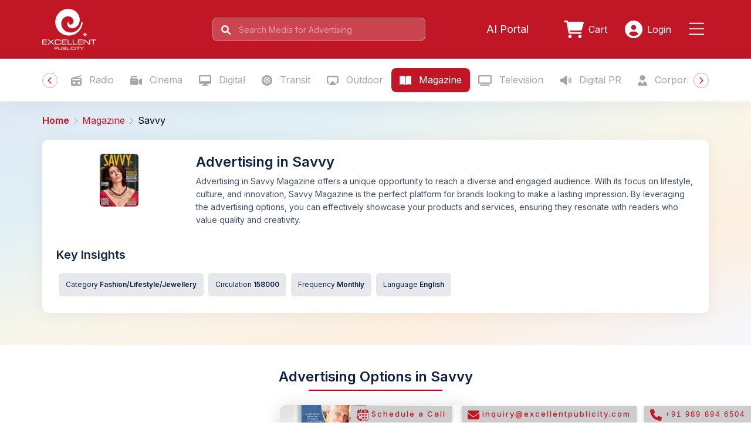

--- FILE ---
content_type: text/html; charset=utf-8
request_url: https://www.excellentpublicity.com/magazine/savvy
body_size: 37044
content:
<!DOCTYPE html><html lang="en"><head>
  <meta charset="utf-8">
  <title>Advertise in Savvy Magazine: Reach your Audience | Excellent Publicity</title>
  <base href="/">
  <meta name="viewport" content="width=device-width, initial-scale=1">
  <meta name="theme-color" content="#c01625">
  <link rel="icon" type="image/x-icon" href="favicon.ico">
  <!-- <link rel="canonical" href="https://www.excellentpublicity.com"> -->
  <link rel="preconnect" href="https://fonts.googleapis.com">
  <link rel="preconnect" href="https://fonts.gstatic.com" crossorigin="">
  <style type="text/css">@font-face{font-family:'Inter';font-style:normal;font-weight:100;font-display:swap;src:url(https://fonts.gstatic.com/s/inter/v20/UcC73FwrK3iLTeHuS_nVMrMxCp50SjIa2JL7W0Q5n-wU.woff2) format('woff2');unicode-range:U+0460-052F, U+1C80-1C8A, U+20B4, U+2DE0-2DFF, U+A640-A69F, U+FE2E-FE2F;}@font-face{font-family:'Inter';font-style:normal;font-weight:100;font-display:swap;src:url(https://fonts.gstatic.com/s/inter/v20/UcC73FwrK3iLTeHuS_nVMrMxCp50SjIa0ZL7W0Q5n-wU.woff2) format('woff2');unicode-range:U+0301, U+0400-045F, U+0490-0491, U+04B0-04B1, U+2116;}@font-face{font-family:'Inter';font-style:normal;font-weight:100;font-display:swap;src:url(https://fonts.gstatic.com/s/inter/v20/UcC73FwrK3iLTeHuS_nVMrMxCp50SjIa2ZL7W0Q5n-wU.woff2) format('woff2');unicode-range:U+1F00-1FFF;}@font-face{font-family:'Inter';font-style:normal;font-weight:100;font-display:swap;src:url(https://fonts.gstatic.com/s/inter/v20/UcC73FwrK3iLTeHuS_nVMrMxCp50SjIa1pL7W0Q5n-wU.woff2) format('woff2');unicode-range:U+0370-0377, U+037A-037F, U+0384-038A, U+038C, U+038E-03A1, U+03A3-03FF;}@font-face{font-family:'Inter';font-style:normal;font-weight:100;font-display:swap;src:url(https://fonts.gstatic.com/s/inter/v20/UcC73FwrK3iLTeHuS_nVMrMxCp50SjIa2pL7W0Q5n-wU.woff2) format('woff2');unicode-range:U+0102-0103, U+0110-0111, U+0128-0129, U+0168-0169, U+01A0-01A1, U+01AF-01B0, U+0300-0301, U+0303-0304, U+0308-0309, U+0323, U+0329, U+1EA0-1EF9, U+20AB;}@font-face{font-family:'Inter';font-style:normal;font-weight:100;font-display:swap;src:url(https://fonts.gstatic.com/s/inter/v20/UcC73FwrK3iLTeHuS_nVMrMxCp50SjIa25L7W0Q5n-wU.woff2) format('woff2');unicode-range:U+0100-02BA, U+02BD-02C5, U+02C7-02CC, U+02CE-02D7, U+02DD-02FF, U+0304, U+0308, U+0329, U+1D00-1DBF, U+1E00-1E9F, U+1EF2-1EFF, U+2020, U+20A0-20AB, U+20AD-20C0, U+2113, U+2C60-2C7F, U+A720-A7FF;}@font-face{font-family:'Inter';font-style:normal;font-weight:100;font-display:swap;src:url(https://fonts.gstatic.com/s/inter/v20/UcC73FwrK3iLTeHuS_nVMrMxCp50SjIa1ZL7W0Q5nw.woff2) format('woff2');unicode-range:U+0000-00FF, U+0131, U+0152-0153, U+02BB-02BC, U+02C6, U+02DA, U+02DC, U+0304, U+0308, U+0329, U+2000-206F, U+20AC, U+2122, U+2191, U+2193, U+2212, U+2215, U+FEFF, U+FFFD;}@font-face{font-family:'Inter';font-style:normal;font-weight:200;font-display:swap;src:url(https://fonts.gstatic.com/s/inter/v20/UcC73FwrK3iLTeHuS_nVMrMxCp50SjIa2JL7W0Q5n-wU.woff2) format('woff2');unicode-range:U+0460-052F, U+1C80-1C8A, U+20B4, U+2DE0-2DFF, U+A640-A69F, U+FE2E-FE2F;}@font-face{font-family:'Inter';font-style:normal;font-weight:200;font-display:swap;src:url(https://fonts.gstatic.com/s/inter/v20/UcC73FwrK3iLTeHuS_nVMrMxCp50SjIa0ZL7W0Q5n-wU.woff2) format('woff2');unicode-range:U+0301, U+0400-045F, U+0490-0491, U+04B0-04B1, U+2116;}@font-face{font-family:'Inter';font-style:normal;font-weight:200;font-display:swap;src:url(https://fonts.gstatic.com/s/inter/v20/UcC73FwrK3iLTeHuS_nVMrMxCp50SjIa2ZL7W0Q5n-wU.woff2) format('woff2');unicode-range:U+1F00-1FFF;}@font-face{font-family:'Inter';font-style:normal;font-weight:200;font-display:swap;src:url(https://fonts.gstatic.com/s/inter/v20/UcC73FwrK3iLTeHuS_nVMrMxCp50SjIa1pL7W0Q5n-wU.woff2) format('woff2');unicode-range:U+0370-0377, U+037A-037F, U+0384-038A, U+038C, U+038E-03A1, U+03A3-03FF;}@font-face{font-family:'Inter';font-style:normal;font-weight:200;font-display:swap;src:url(https://fonts.gstatic.com/s/inter/v20/UcC73FwrK3iLTeHuS_nVMrMxCp50SjIa2pL7W0Q5n-wU.woff2) format('woff2');unicode-range:U+0102-0103, U+0110-0111, U+0128-0129, U+0168-0169, U+01A0-01A1, U+01AF-01B0, U+0300-0301, U+0303-0304, U+0308-0309, U+0323, U+0329, U+1EA0-1EF9, U+20AB;}@font-face{font-family:'Inter';font-style:normal;font-weight:200;font-display:swap;src:url(https://fonts.gstatic.com/s/inter/v20/UcC73FwrK3iLTeHuS_nVMrMxCp50SjIa25L7W0Q5n-wU.woff2) format('woff2');unicode-range:U+0100-02BA, U+02BD-02C5, U+02C7-02CC, U+02CE-02D7, U+02DD-02FF, U+0304, U+0308, U+0329, U+1D00-1DBF, U+1E00-1E9F, U+1EF2-1EFF, U+2020, U+20A0-20AB, U+20AD-20C0, U+2113, U+2C60-2C7F, U+A720-A7FF;}@font-face{font-family:'Inter';font-style:normal;font-weight:200;font-display:swap;src:url(https://fonts.gstatic.com/s/inter/v20/UcC73FwrK3iLTeHuS_nVMrMxCp50SjIa1ZL7W0Q5nw.woff2) format('woff2');unicode-range:U+0000-00FF, U+0131, U+0152-0153, U+02BB-02BC, U+02C6, U+02DA, U+02DC, U+0304, U+0308, U+0329, U+2000-206F, U+20AC, U+2122, U+2191, U+2193, U+2212, U+2215, U+FEFF, U+FFFD;}@font-face{font-family:'Inter';font-style:normal;font-weight:300;font-display:swap;src:url(https://fonts.gstatic.com/s/inter/v20/UcC73FwrK3iLTeHuS_nVMrMxCp50SjIa2JL7W0Q5n-wU.woff2) format('woff2');unicode-range:U+0460-052F, U+1C80-1C8A, U+20B4, U+2DE0-2DFF, U+A640-A69F, U+FE2E-FE2F;}@font-face{font-family:'Inter';font-style:normal;font-weight:300;font-display:swap;src:url(https://fonts.gstatic.com/s/inter/v20/UcC73FwrK3iLTeHuS_nVMrMxCp50SjIa0ZL7W0Q5n-wU.woff2) format('woff2');unicode-range:U+0301, U+0400-045F, U+0490-0491, U+04B0-04B1, U+2116;}@font-face{font-family:'Inter';font-style:normal;font-weight:300;font-display:swap;src:url(https://fonts.gstatic.com/s/inter/v20/UcC73FwrK3iLTeHuS_nVMrMxCp50SjIa2ZL7W0Q5n-wU.woff2) format('woff2');unicode-range:U+1F00-1FFF;}@font-face{font-family:'Inter';font-style:normal;font-weight:300;font-display:swap;src:url(https://fonts.gstatic.com/s/inter/v20/UcC73FwrK3iLTeHuS_nVMrMxCp50SjIa1pL7W0Q5n-wU.woff2) format('woff2');unicode-range:U+0370-0377, U+037A-037F, U+0384-038A, U+038C, U+038E-03A1, U+03A3-03FF;}@font-face{font-family:'Inter';font-style:normal;font-weight:300;font-display:swap;src:url(https://fonts.gstatic.com/s/inter/v20/UcC73FwrK3iLTeHuS_nVMrMxCp50SjIa2pL7W0Q5n-wU.woff2) format('woff2');unicode-range:U+0102-0103, U+0110-0111, U+0128-0129, U+0168-0169, U+01A0-01A1, U+01AF-01B0, U+0300-0301, U+0303-0304, U+0308-0309, U+0323, U+0329, U+1EA0-1EF9, U+20AB;}@font-face{font-family:'Inter';font-style:normal;font-weight:300;font-display:swap;src:url(https://fonts.gstatic.com/s/inter/v20/UcC73FwrK3iLTeHuS_nVMrMxCp50SjIa25L7W0Q5n-wU.woff2) format('woff2');unicode-range:U+0100-02BA, U+02BD-02C5, U+02C7-02CC, U+02CE-02D7, U+02DD-02FF, U+0304, U+0308, U+0329, U+1D00-1DBF, U+1E00-1E9F, U+1EF2-1EFF, U+2020, U+20A0-20AB, U+20AD-20C0, U+2113, U+2C60-2C7F, U+A720-A7FF;}@font-face{font-family:'Inter';font-style:normal;font-weight:300;font-display:swap;src:url(https://fonts.gstatic.com/s/inter/v20/UcC73FwrK3iLTeHuS_nVMrMxCp50SjIa1ZL7W0Q5nw.woff2) format('woff2');unicode-range:U+0000-00FF, U+0131, U+0152-0153, U+02BB-02BC, U+02C6, U+02DA, U+02DC, U+0304, U+0308, U+0329, U+2000-206F, U+20AC, U+2122, U+2191, U+2193, U+2212, U+2215, U+FEFF, U+FFFD;}@font-face{font-family:'Inter';font-style:normal;font-weight:400;font-display:swap;src:url(https://fonts.gstatic.com/s/inter/v20/UcC73FwrK3iLTeHuS_nVMrMxCp50SjIa2JL7W0Q5n-wU.woff2) format('woff2');unicode-range:U+0460-052F, U+1C80-1C8A, U+20B4, U+2DE0-2DFF, U+A640-A69F, U+FE2E-FE2F;}@font-face{font-family:'Inter';font-style:normal;font-weight:400;font-display:swap;src:url(https://fonts.gstatic.com/s/inter/v20/UcC73FwrK3iLTeHuS_nVMrMxCp50SjIa0ZL7W0Q5n-wU.woff2) format('woff2');unicode-range:U+0301, U+0400-045F, U+0490-0491, U+04B0-04B1, U+2116;}@font-face{font-family:'Inter';font-style:normal;font-weight:400;font-display:swap;src:url(https://fonts.gstatic.com/s/inter/v20/UcC73FwrK3iLTeHuS_nVMrMxCp50SjIa2ZL7W0Q5n-wU.woff2) format('woff2');unicode-range:U+1F00-1FFF;}@font-face{font-family:'Inter';font-style:normal;font-weight:400;font-display:swap;src:url(https://fonts.gstatic.com/s/inter/v20/UcC73FwrK3iLTeHuS_nVMrMxCp50SjIa1pL7W0Q5n-wU.woff2) format('woff2');unicode-range:U+0370-0377, U+037A-037F, U+0384-038A, U+038C, U+038E-03A1, U+03A3-03FF;}@font-face{font-family:'Inter';font-style:normal;font-weight:400;font-display:swap;src:url(https://fonts.gstatic.com/s/inter/v20/UcC73FwrK3iLTeHuS_nVMrMxCp50SjIa2pL7W0Q5n-wU.woff2) format('woff2');unicode-range:U+0102-0103, U+0110-0111, U+0128-0129, U+0168-0169, U+01A0-01A1, U+01AF-01B0, U+0300-0301, U+0303-0304, U+0308-0309, U+0323, U+0329, U+1EA0-1EF9, U+20AB;}@font-face{font-family:'Inter';font-style:normal;font-weight:400;font-display:swap;src:url(https://fonts.gstatic.com/s/inter/v20/UcC73FwrK3iLTeHuS_nVMrMxCp50SjIa25L7W0Q5n-wU.woff2) format('woff2');unicode-range:U+0100-02BA, U+02BD-02C5, U+02C7-02CC, U+02CE-02D7, U+02DD-02FF, U+0304, U+0308, U+0329, U+1D00-1DBF, U+1E00-1E9F, U+1EF2-1EFF, U+2020, U+20A0-20AB, U+20AD-20C0, U+2113, U+2C60-2C7F, U+A720-A7FF;}@font-face{font-family:'Inter';font-style:normal;font-weight:400;font-display:swap;src:url(https://fonts.gstatic.com/s/inter/v20/UcC73FwrK3iLTeHuS_nVMrMxCp50SjIa1ZL7W0Q5nw.woff2) format('woff2');unicode-range:U+0000-00FF, U+0131, U+0152-0153, U+02BB-02BC, U+02C6, U+02DA, U+02DC, U+0304, U+0308, U+0329, U+2000-206F, U+20AC, U+2122, U+2191, U+2193, U+2212, U+2215, U+FEFF, U+FFFD;}@font-face{font-family:'Inter';font-style:normal;font-weight:500;font-display:swap;src:url(https://fonts.gstatic.com/s/inter/v20/UcC73FwrK3iLTeHuS_nVMrMxCp50SjIa2JL7W0Q5n-wU.woff2) format('woff2');unicode-range:U+0460-052F, U+1C80-1C8A, U+20B4, U+2DE0-2DFF, U+A640-A69F, U+FE2E-FE2F;}@font-face{font-family:'Inter';font-style:normal;font-weight:500;font-display:swap;src:url(https://fonts.gstatic.com/s/inter/v20/UcC73FwrK3iLTeHuS_nVMrMxCp50SjIa0ZL7W0Q5n-wU.woff2) format('woff2');unicode-range:U+0301, U+0400-045F, U+0490-0491, U+04B0-04B1, U+2116;}@font-face{font-family:'Inter';font-style:normal;font-weight:500;font-display:swap;src:url(https://fonts.gstatic.com/s/inter/v20/UcC73FwrK3iLTeHuS_nVMrMxCp50SjIa2ZL7W0Q5n-wU.woff2) format('woff2');unicode-range:U+1F00-1FFF;}@font-face{font-family:'Inter';font-style:normal;font-weight:500;font-display:swap;src:url(https://fonts.gstatic.com/s/inter/v20/UcC73FwrK3iLTeHuS_nVMrMxCp50SjIa1pL7W0Q5n-wU.woff2) format('woff2');unicode-range:U+0370-0377, U+037A-037F, U+0384-038A, U+038C, U+038E-03A1, U+03A3-03FF;}@font-face{font-family:'Inter';font-style:normal;font-weight:500;font-display:swap;src:url(https://fonts.gstatic.com/s/inter/v20/UcC73FwrK3iLTeHuS_nVMrMxCp50SjIa2pL7W0Q5n-wU.woff2) format('woff2');unicode-range:U+0102-0103, U+0110-0111, U+0128-0129, U+0168-0169, U+01A0-01A1, U+01AF-01B0, U+0300-0301, U+0303-0304, U+0308-0309, U+0323, U+0329, U+1EA0-1EF9, U+20AB;}@font-face{font-family:'Inter';font-style:normal;font-weight:500;font-display:swap;src:url(https://fonts.gstatic.com/s/inter/v20/UcC73FwrK3iLTeHuS_nVMrMxCp50SjIa25L7W0Q5n-wU.woff2) format('woff2');unicode-range:U+0100-02BA, U+02BD-02C5, U+02C7-02CC, U+02CE-02D7, U+02DD-02FF, U+0304, U+0308, U+0329, U+1D00-1DBF, U+1E00-1E9F, U+1EF2-1EFF, U+2020, U+20A0-20AB, U+20AD-20C0, U+2113, U+2C60-2C7F, U+A720-A7FF;}@font-face{font-family:'Inter';font-style:normal;font-weight:500;font-display:swap;src:url(https://fonts.gstatic.com/s/inter/v20/UcC73FwrK3iLTeHuS_nVMrMxCp50SjIa1ZL7W0Q5nw.woff2) format('woff2');unicode-range:U+0000-00FF, U+0131, U+0152-0153, U+02BB-02BC, U+02C6, U+02DA, U+02DC, U+0304, U+0308, U+0329, U+2000-206F, U+20AC, U+2122, U+2191, U+2193, U+2212, U+2215, U+FEFF, U+FFFD;}@font-face{font-family:'Inter';font-style:normal;font-weight:600;font-display:swap;src:url(https://fonts.gstatic.com/s/inter/v20/UcC73FwrK3iLTeHuS_nVMrMxCp50SjIa2JL7W0Q5n-wU.woff2) format('woff2');unicode-range:U+0460-052F, U+1C80-1C8A, U+20B4, U+2DE0-2DFF, U+A640-A69F, U+FE2E-FE2F;}@font-face{font-family:'Inter';font-style:normal;font-weight:600;font-display:swap;src:url(https://fonts.gstatic.com/s/inter/v20/UcC73FwrK3iLTeHuS_nVMrMxCp50SjIa0ZL7W0Q5n-wU.woff2) format('woff2');unicode-range:U+0301, U+0400-045F, U+0490-0491, U+04B0-04B1, U+2116;}@font-face{font-family:'Inter';font-style:normal;font-weight:600;font-display:swap;src:url(https://fonts.gstatic.com/s/inter/v20/UcC73FwrK3iLTeHuS_nVMrMxCp50SjIa2ZL7W0Q5n-wU.woff2) format('woff2');unicode-range:U+1F00-1FFF;}@font-face{font-family:'Inter';font-style:normal;font-weight:600;font-display:swap;src:url(https://fonts.gstatic.com/s/inter/v20/UcC73FwrK3iLTeHuS_nVMrMxCp50SjIa1pL7W0Q5n-wU.woff2) format('woff2');unicode-range:U+0370-0377, U+037A-037F, U+0384-038A, U+038C, U+038E-03A1, U+03A3-03FF;}@font-face{font-family:'Inter';font-style:normal;font-weight:600;font-display:swap;src:url(https://fonts.gstatic.com/s/inter/v20/UcC73FwrK3iLTeHuS_nVMrMxCp50SjIa2pL7W0Q5n-wU.woff2) format('woff2');unicode-range:U+0102-0103, U+0110-0111, U+0128-0129, U+0168-0169, U+01A0-01A1, U+01AF-01B0, U+0300-0301, U+0303-0304, U+0308-0309, U+0323, U+0329, U+1EA0-1EF9, U+20AB;}@font-face{font-family:'Inter';font-style:normal;font-weight:600;font-display:swap;src:url(https://fonts.gstatic.com/s/inter/v20/UcC73FwrK3iLTeHuS_nVMrMxCp50SjIa25L7W0Q5n-wU.woff2) format('woff2');unicode-range:U+0100-02BA, U+02BD-02C5, U+02C7-02CC, U+02CE-02D7, U+02DD-02FF, U+0304, U+0308, U+0329, U+1D00-1DBF, U+1E00-1E9F, U+1EF2-1EFF, U+2020, U+20A0-20AB, U+20AD-20C0, U+2113, U+2C60-2C7F, U+A720-A7FF;}@font-face{font-family:'Inter';font-style:normal;font-weight:600;font-display:swap;src:url(https://fonts.gstatic.com/s/inter/v20/UcC73FwrK3iLTeHuS_nVMrMxCp50SjIa1ZL7W0Q5nw.woff2) format('woff2');unicode-range:U+0000-00FF, U+0131, U+0152-0153, U+02BB-02BC, U+02C6, U+02DA, U+02DC, U+0304, U+0308, U+0329, U+2000-206F, U+20AC, U+2122, U+2191, U+2193, U+2212, U+2215, U+FEFF, U+FFFD;}@font-face{font-family:'Inter';font-style:normal;font-weight:700;font-display:swap;src:url(https://fonts.gstatic.com/s/inter/v20/UcC73FwrK3iLTeHuS_nVMrMxCp50SjIa2JL7W0Q5n-wU.woff2) format('woff2');unicode-range:U+0460-052F, U+1C80-1C8A, U+20B4, U+2DE0-2DFF, U+A640-A69F, U+FE2E-FE2F;}@font-face{font-family:'Inter';font-style:normal;font-weight:700;font-display:swap;src:url(https://fonts.gstatic.com/s/inter/v20/UcC73FwrK3iLTeHuS_nVMrMxCp50SjIa0ZL7W0Q5n-wU.woff2) format('woff2');unicode-range:U+0301, U+0400-045F, U+0490-0491, U+04B0-04B1, U+2116;}@font-face{font-family:'Inter';font-style:normal;font-weight:700;font-display:swap;src:url(https://fonts.gstatic.com/s/inter/v20/UcC73FwrK3iLTeHuS_nVMrMxCp50SjIa2ZL7W0Q5n-wU.woff2) format('woff2');unicode-range:U+1F00-1FFF;}@font-face{font-family:'Inter';font-style:normal;font-weight:700;font-display:swap;src:url(https://fonts.gstatic.com/s/inter/v20/UcC73FwrK3iLTeHuS_nVMrMxCp50SjIa1pL7W0Q5n-wU.woff2) format('woff2');unicode-range:U+0370-0377, U+037A-037F, U+0384-038A, U+038C, U+038E-03A1, U+03A3-03FF;}@font-face{font-family:'Inter';font-style:normal;font-weight:700;font-display:swap;src:url(https://fonts.gstatic.com/s/inter/v20/UcC73FwrK3iLTeHuS_nVMrMxCp50SjIa2pL7W0Q5n-wU.woff2) format('woff2');unicode-range:U+0102-0103, U+0110-0111, U+0128-0129, U+0168-0169, U+01A0-01A1, U+01AF-01B0, U+0300-0301, U+0303-0304, U+0308-0309, U+0323, U+0329, U+1EA0-1EF9, U+20AB;}@font-face{font-family:'Inter';font-style:normal;font-weight:700;font-display:swap;src:url(https://fonts.gstatic.com/s/inter/v20/UcC73FwrK3iLTeHuS_nVMrMxCp50SjIa25L7W0Q5n-wU.woff2) format('woff2');unicode-range:U+0100-02BA, U+02BD-02C5, U+02C7-02CC, U+02CE-02D7, U+02DD-02FF, U+0304, U+0308, U+0329, U+1D00-1DBF, U+1E00-1E9F, U+1EF2-1EFF, U+2020, U+20A0-20AB, U+20AD-20C0, U+2113, U+2C60-2C7F, U+A720-A7FF;}@font-face{font-family:'Inter';font-style:normal;font-weight:700;font-display:swap;src:url(https://fonts.gstatic.com/s/inter/v20/UcC73FwrK3iLTeHuS_nVMrMxCp50SjIa1ZL7W0Q5nw.woff2) format('woff2');unicode-range:U+0000-00FF, U+0131, U+0152-0153, U+02BB-02BC, U+02C6, U+02DA, U+02DC, U+0304, U+0308, U+0329, U+2000-206F, U+20AC, U+2122, U+2191, U+2193, U+2212, U+2215, U+FEFF, U+FFFD;}@font-face{font-family:'Inter';font-style:normal;font-weight:800;font-display:swap;src:url(https://fonts.gstatic.com/s/inter/v20/UcC73FwrK3iLTeHuS_nVMrMxCp50SjIa2JL7W0Q5n-wU.woff2) format('woff2');unicode-range:U+0460-052F, U+1C80-1C8A, U+20B4, U+2DE0-2DFF, U+A640-A69F, U+FE2E-FE2F;}@font-face{font-family:'Inter';font-style:normal;font-weight:800;font-display:swap;src:url(https://fonts.gstatic.com/s/inter/v20/UcC73FwrK3iLTeHuS_nVMrMxCp50SjIa0ZL7W0Q5n-wU.woff2) format('woff2');unicode-range:U+0301, U+0400-045F, U+0490-0491, U+04B0-04B1, U+2116;}@font-face{font-family:'Inter';font-style:normal;font-weight:800;font-display:swap;src:url(https://fonts.gstatic.com/s/inter/v20/UcC73FwrK3iLTeHuS_nVMrMxCp50SjIa2ZL7W0Q5n-wU.woff2) format('woff2');unicode-range:U+1F00-1FFF;}@font-face{font-family:'Inter';font-style:normal;font-weight:800;font-display:swap;src:url(https://fonts.gstatic.com/s/inter/v20/UcC73FwrK3iLTeHuS_nVMrMxCp50SjIa1pL7W0Q5n-wU.woff2) format('woff2');unicode-range:U+0370-0377, U+037A-037F, U+0384-038A, U+038C, U+038E-03A1, U+03A3-03FF;}@font-face{font-family:'Inter';font-style:normal;font-weight:800;font-display:swap;src:url(https://fonts.gstatic.com/s/inter/v20/UcC73FwrK3iLTeHuS_nVMrMxCp50SjIa2pL7W0Q5n-wU.woff2) format('woff2');unicode-range:U+0102-0103, U+0110-0111, U+0128-0129, U+0168-0169, U+01A0-01A1, U+01AF-01B0, U+0300-0301, U+0303-0304, U+0308-0309, U+0323, U+0329, U+1EA0-1EF9, U+20AB;}@font-face{font-family:'Inter';font-style:normal;font-weight:800;font-display:swap;src:url(https://fonts.gstatic.com/s/inter/v20/UcC73FwrK3iLTeHuS_nVMrMxCp50SjIa25L7W0Q5n-wU.woff2) format('woff2');unicode-range:U+0100-02BA, U+02BD-02C5, U+02C7-02CC, U+02CE-02D7, U+02DD-02FF, U+0304, U+0308, U+0329, U+1D00-1DBF, U+1E00-1E9F, U+1EF2-1EFF, U+2020, U+20A0-20AB, U+20AD-20C0, U+2113, U+2C60-2C7F, U+A720-A7FF;}@font-face{font-family:'Inter';font-style:normal;font-weight:800;font-display:swap;src:url(https://fonts.gstatic.com/s/inter/v20/UcC73FwrK3iLTeHuS_nVMrMxCp50SjIa1ZL7W0Q5nw.woff2) format('woff2');unicode-range:U+0000-00FF, U+0131, U+0152-0153, U+02BB-02BC, U+02C6, U+02DA, U+02DC, U+0304, U+0308, U+0329, U+2000-206F, U+20AC, U+2122, U+2191, U+2193, U+2212, U+2215, U+FEFF, U+FFFD;}@font-face{font-family:'Inter';font-style:normal;font-weight:900;font-display:swap;src:url(https://fonts.gstatic.com/s/inter/v20/UcC73FwrK3iLTeHuS_nVMrMxCp50SjIa2JL7W0Q5n-wU.woff2) format('woff2');unicode-range:U+0460-052F, U+1C80-1C8A, U+20B4, U+2DE0-2DFF, U+A640-A69F, U+FE2E-FE2F;}@font-face{font-family:'Inter';font-style:normal;font-weight:900;font-display:swap;src:url(https://fonts.gstatic.com/s/inter/v20/UcC73FwrK3iLTeHuS_nVMrMxCp50SjIa0ZL7W0Q5n-wU.woff2) format('woff2');unicode-range:U+0301, U+0400-045F, U+0490-0491, U+04B0-04B1, U+2116;}@font-face{font-family:'Inter';font-style:normal;font-weight:900;font-display:swap;src:url(https://fonts.gstatic.com/s/inter/v20/UcC73FwrK3iLTeHuS_nVMrMxCp50SjIa2ZL7W0Q5n-wU.woff2) format('woff2');unicode-range:U+1F00-1FFF;}@font-face{font-family:'Inter';font-style:normal;font-weight:900;font-display:swap;src:url(https://fonts.gstatic.com/s/inter/v20/UcC73FwrK3iLTeHuS_nVMrMxCp50SjIa1pL7W0Q5n-wU.woff2) format('woff2');unicode-range:U+0370-0377, U+037A-037F, U+0384-038A, U+038C, U+038E-03A1, U+03A3-03FF;}@font-face{font-family:'Inter';font-style:normal;font-weight:900;font-display:swap;src:url(https://fonts.gstatic.com/s/inter/v20/UcC73FwrK3iLTeHuS_nVMrMxCp50SjIa2pL7W0Q5n-wU.woff2) format('woff2');unicode-range:U+0102-0103, U+0110-0111, U+0128-0129, U+0168-0169, U+01A0-01A1, U+01AF-01B0, U+0300-0301, U+0303-0304, U+0308-0309, U+0323, U+0329, U+1EA0-1EF9, U+20AB;}@font-face{font-family:'Inter';font-style:normal;font-weight:900;font-display:swap;src:url(https://fonts.gstatic.com/s/inter/v20/UcC73FwrK3iLTeHuS_nVMrMxCp50SjIa25L7W0Q5n-wU.woff2) format('woff2');unicode-range:U+0100-02BA, U+02BD-02C5, U+02C7-02CC, U+02CE-02D7, U+02DD-02FF, U+0304, U+0308, U+0329, U+1D00-1DBF, U+1E00-1E9F, U+1EF2-1EFF, U+2020, U+20A0-20AB, U+20AD-20C0, U+2113, U+2C60-2C7F, U+A720-A7FF;}@font-face{font-family:'Inter';font-style:normal;font-weight:900;font-display:swap;src:url(https://fonts.gstatic.com/s/inter/v20/UcC73FwrK3iLTeHuS_nVMrMxCp50SjIa1ZL7W0Q5nw.woff2) format('woff2');unicode-range:U+0000-00FF, U+0131, U+0152-0153, U+02BB-02BC, U+02C6, U+02DA, U+02DC, U+0304, U+0308, U+0329, U+2000-206F, U+20AC, U+2122, U+2191, U+2193, U+2212, U+2215, U+FEFF, U+FFFD;}</style>

  <link rel="preconnect" href="https://fonts.gstatic.com">
  <!-- <link href="https://fonts.googleapis.com/css2?family=Roboto:wght@300;400;500&display=swap" rel="stylesheet"> -->
  <!-- <link href="https://fonts.googleapis.com/icon?family=Material+Icons" rel="stylesheet"> -->
  <script type="application/ld+json">
    {"@context":"https://schema.org","@graph":[{"@type":"Organization","name":"Excellent Global Endeavors LLP","alternateName":"Excellent Publicity","url":"https://www.excellentpublicity.com","logo":"https://www.excellentpublicity.com/assets/logo/footer-logo.png","contactPoint":{"@type":"ContactPoint","telephone":"+918980004451","contactType":"customer service","areaServed":"IN","availableLanguage":["en","hi","gu"]},"email":"inquiry@excellentpublicity.com","address":{"@type":"PostalAddress","addressLocality":"Ahmedabad","addressRegion":"Gujarat","postalCode":"380054","addressCountry":"IN","streetAddress":"1010-1012, 10th Floor, Venus Atlantis Corporate Park, Near Shell Petrol Pump, Prahlad Nagar"},"sameAs":["https://www.facebook.com/ExcellentPublicity","https://x.com/EP_TALKIES","https://www.youtube.com/channel/UClOU3p-jAo3oSZ1VYVE8gZg","https://in.linkedin.com/company/excellent-publicity","https://www.excellentpublicity.com"]},{"@type":"WebSite","url":"https://www.excellentpublicity.com","name":"Excellent Global Endeavors LLP","description":"Biggest Media Aggregator Platform | Make your Ad Campaigns online from over 3 lakh+ Advertising options across 4 verticals – Offline, Digital, Sports & Gifting | Ad buying & planning now made extremely easy.","potentialAction":[{"@type":"SearchAction","target":"https://www.excellentpublicity.com/search?q={search_term_string}","query-input":"required name=search_term_string"}],"inLanguage":"en-IN"}]}
  </script>

  <!-- important -->
  <script>window.fpsetting = {app_id: 5951704783954};</script><script src="https://stats.easyleadz.com/easyengage/io.js"></script>

<link rel="stylesheet" href="styles-RQVFETS7.css"><link rel="modulepreload" href="chunk-EFVNPJRB.js"><link rel="modulepreload" href="chunk-WM6QXWWF.js"><link rel="modulepreload" href="chunk-2T62SVNP.js"><style ng-app-id="serverApp">.header-top{background-color:var(--bs-primary);padding:15px 0}@media (max-width: 991px){.header-top{background-color:var(--bs-primary);padding:14px 0}}.header-logo{height:70px;width:auto}@media (max-width: 991px){.header-logo{height:46px}}@media (max-width: 991px){.search-col{margin-top:14px}}.search-area .searchbox{position:relative}.search-area .searchbox svg{position:absolute;top:13px;left:15px;fill:var(--bs-white);width:16px}@media (max-width: 991px){.search-area .searchbox svg{fill:var(--bs-body-color)}}.search-area:hover svg,.search-area:focus svg{fill:var(--bs-body-color)}.searchbox .header-search-bar{height:40px;text-indent:30px;font-size:14px;color:var(--bs-body-color);background-color:#fff3;border:1px solid rgba(255,255,255,.3);border-radius:8px;padding:5px 14px}@media (max-width: 991px){.searchbox .header-search-bar{background-color:var(--bs-white);border-radius:10px}}.searchbox .header-search-bar:focus,.searchbox .header-search-bar:hover{box-shadow:0 9px 8px -3px #403c433d,8px 0 8px -7px #403c433d,-8px 0 8px -7px #403c433d;border:1px solid rgba(255,255,255,1);background-color:var(--bs-white);color:var(--bs-body-color)}.searchbox .header-search-bar:focus~span>svg,.searchbox .header-search-bar:hover~span>svg{fill:var(--bs-body-color)}.searchbox .header-search-bar::placeholder{color:#ffffff80}@media (max-width: 991px){.searchbox .header-search-bar::placeholder{color:var(--bs-body-color)}}.searchbox .header-search-bar:focus::placeholder,.searchbox .header-search-bar:hover::placeholder{color:var(--bs-body-color)}.header-icon{font-size:20px;color:var(--bs-white)}.header-icon span.text{margin-left:5px;font-size:16px}.search-area{position:relative}.autocomplete-items{position:absolute;border:1px solid #d4d4d4;border-bottom:none;border-top:none;z-index:99;top:86%;left:0;right:0;background:var(--bs-white);border-radius:0 0 10px 10px;box-shadow:0 9px 8px -3px #403c433d,8px 0 8px -7px #403c433d,-8px 0 8px -7px #403c433d}.autocomplete-items ul{padding:0;margin:0;cursor:pointer;list-style:none;background-color:#fff}.autocomplete-items li{padding:7px 20px;list-style:none}.autocomplete-items li:hover{background-color:var(--gray-1)}.mobile-bar svg{fill:var(--bs-white);height:25px}.mobile-bar svg:focus,.mobile-bar svg:hover{fill:var(--bs-white)}.header-top .header-right-link>ul.right-links{display:flex;align-items:center;padding:0;margin:0;list-style:none}.header-top .header-right-link>ul.right-links>li{padding:0 15px}@media (max-width: 991px){.header-top .header-right-link>ul.right-links>li{padding:0 8px}}.header-top .header-right-link>ul.right-links>li:first-child{padding-left:0}.header-top .header-right-link>ul.right-links>li:last-child{padding-right:0}.header-top .header-right-link>ul.right-links>li .parent-link{font-size:1rem;color:var(--bs-white);text-decoration:none;display:flex;align-items:center}.header-top .header-right-link>ul.right-links>li .parent-link:hover{color:var(--bs-gray-300)}.header-top .header-right-link>ul.right-links>li .parent-link .svg-icon{margin-right:8px}.header-top .header-right-link>ul.right-links>li .parent-link .svg-icon svg{height:30px;fill:var(--bs-white)}.header-top .header-right-link>ul.right-links>li .parent-link:hover .svg-icon svg{fill:var(--bs-gray-300)}@media (max-width: 991px){.header-top .header-right-link>ul.right-links>li .parent-link .svg-icon{margin-right:0}.header-top .header-right-link>ul.right-links>li .parent-link .svg-icon svg{height:25px}}.header-top .header-right-link>ul.right-links>li .login-link>span{white-space:nowrap;overflow:hidden;text-overflow:ellipsis;max-width:80px}.header-top .header-right-link>ul.right-links>li .cart-link{position:relative}.header-top .header-right-link>ul.right-links .dropdown-menu .dropdown-item{font-size:14px;padding:7px 1rem;color:var(--gray-3)}.header-top .header-right-link>ul.right-links .dropdown-menu .dropdown-item.active,.header-top .header-right-link>ul.right-links .dropdown-menu .dropdown-item:active{color:var(--gray-3);background-color:var(--gray-6)}.header-top .header-right-link>ul.right-links .dropdown-menu .dropdown-item .svg-icon{margin-right:5px}.header-top .header-right-link>ul.right-links .dropdown-menu .dropdown-item .svg-icon svg{height:14px;fill:var(--gray-3)!important}.header-cart-item:empty{display:none}.header-cart-item{position:absolute;width:20px;height:20px;display:flex;align-items:center;justify-content:center;font-size:10px;background-color:var(--gray-3);border-radius:50%;top:-10px;left:20px;line-height:20px;box-shadow:0 0 6px #0009;color:var(--bs-white);font-weight:700}.offcanvas-menu.offcanvas-start{width:100%;border-right:0;margin-top:6rem}@media (max-width: 991px){.offcanvas-menu.offcanvas-start{margin-top:8rem}}.offcanvas-menu .offcanvas-header img{height:60px;width:auto;image-rendering:-moz-crisp-edges;image-rendering:-o-crisp-edges;image-rendering:-webkit-optimize-contrast;image-rendering:crisp-edges;-ms-interpolation-mode:nearest-neighbor}@media (max-width: 767px){.offcanvas-menu .offcanvas-header img{height:45px}}.offcanvas-menu .offcanvas-body{padding:1rem 2rem}@media (max-width: 767px){.offcanvas-menu .offcanvas-body{padding:2rem 1rem}}.mega-menu{max-width:1300px;width:100%;margin:0 auto;position:relative;height:calc(100vh - 275px);flex-direction:column;justify-content:center;display:flex}@media (max-width: 767px){.mega-menu{display:block;height:unset}}.mega-menu:after{background-image:url("./media/opacity-logo-IGDG4WOJ.webp");width:500px;height:487px;content:"";position:absolute;right:0;background-size:contain;background-position:center;background-repeat:no-repeat;bottom:0;z-index:-1}.mega-menu-links{padding-left:0;list-style:none;-webkit-column-count:4;-moz-column-count:4;column-count:4;margin:0 -15px}@media (max-width: 991px){.mega-menu-links{-webkit-column-count:2;-moz-column-count:2;column-count:2}}.mega-menu-links li{padding:0 15px 10px}.mega-menu-links li a{font-size:1rem;line-height:1.5;color:var(--bs-body-color);position:relative;display:inline-block;padding:0 0 2px}@media (max-width: 1199px){.mega-menu-links li a{font-size:18px}}@media (max-width: 991px){.mega-menu-links li a{font-size:16px}}.mega-menu-links li a:hover{color:var(--bs-primary)}.offcanvas-menu .offcanvas-header .btn-close{width:30px;height:30px;font-size:30px}@media (max-width: 767px){.offcanvas-menu .offcanvas-header .btn-close{width:20px;height:20px;font-size:20px}}.offcanvas-menu .social-links li>a{width:35px;height:35px;font-size:18px}.offcanvas-menu .social-links li>a svg{fill:var(--bs-white);height:18px}.menu-right-content{border-left:1px solid rgba(5,29,83,.3);padding-left:70px}@media (max-width: 1199px){.menu-right-content{padding-left:50px}}@media (max-width: 991px){.menu-right-content{padding-left:40px}}@media (max-width: 767px){.menu-right-content{padding-left:0;border-left:0}}.menu-right-content a{color:var(--bs-body-color)}.menu-right-content a:hover{color:var(--bs-primary)}input::-webkit-outer-spin-button,input::-webkit-inner-spin-button{-webkit-appearance:none;margin:0}input[type=number]{-moz-appearance:textfield}.offcanvas-backdrop.show{opacity:0}.currency-dropdown-menu{max-height:200px;overflow-y:scroll}
</style><style ng-app-id="serverApp">.swiper-slide{width:auto}.header-menu[_ngcontent-serverApp-c2756279533]{background-color:var(--bs-white);padding:16px 0;box-shadow:0 4px 30px #0000000f}@media (max-width: 991px){.header-menu[_ngcontent-serverApp-c2756279533]{background-color:var(--bs-primary);padding:0 0 10px}}.header-menu[_ngcontent-serverApp-c2756279533]   .menucontainer[_ngcontent-serverApp-c2756279533]{position:relative}.header-menu[_ngcontent-serverApp-c2756279533]   .left-menu-icon[_ngcontent-serverApp-c2756279533], .header-menu[_ngcontent-serverApp-c2756279533]   .right-menu-icon[_ngcontent-serverApp-c2756279533]{position:absolute;width:26px;height:26px;border-radius:50%;border:1px solid rgba(192,22,37,.4);display:flex;align-items:center;justify-content:center;top:50%;transform:translateY(-50%);transition:all .3s ease;color:var(--bs-primary)}  .header-menu .left-menu-icon svg,   .header-menu .right-menu-icon svg{height:16px;fill:var(--bs-primary)}.header-menu[_ngcontent-serverApp-c2756279533]   .left-menu-icon[_ngcontent-serverApp-c2756279533]:hover, .header-menu[_ngcontent-serverApp-c2756279533]   .right-menu-icon[_ngcontent-serverApp-c2756279533]:hover{border:1px solid var(--bs-primary);background-color:var(--bs-primary)}  .header-menu .left-menu-icon:hover svg,   .header-menu .right-menu-icon:hover svg{fill:var(--bs-white)}@media (max-width: 991px){.header-menu[_ngcontent-serverApp-c2756279533]   .left-menu-icon[_ngcontent-serverApp-c2756279533], .header-menu[_ngcontent-serverApp-c2756279533]   .right-menu-icon[_ngcontent-serverApp-c2756279533]{display:none}}.header-menu[_ngcontent-serverApp-c2756279533]   .left-menu-icon[_ngcontent-serverApp-c2756279533]{left:0}.header-menu[_ngcontent-serverApp-c2756279533]   .right-menu-icon[_ngcontent-serverApp-c2756279533]{right:0}.header-menu[_ngcontent-serverApp-c2756279533]   .menubar[_ngcontent-serverApp-c2756279533]{padding:0 35px}@media (max-width: 991px){.header-menu[_ngcontent-serverApp-c2756279533]   .menubar[_ngcontent-serverApp-c2756279533]{padding:0}}.header-menu[_ngcontent-serverApp-c2756279533]   .menubar[_ngcontent-serverApp-c2756279533]   a[_ngcontent-serverApp-c2756279533]{color:var(--gray-2);text-decoration:none;font-size:16px;padding:8px 14px;border-radius:8px;display:inline-block;transition:all .3s ease}@media (max-width: 991px){.header-menu[_ngcontent-serverApp-c2756279533]   .menubar[_ngcontent-serverApp-c2756279533]   a[_ngcontent-serverApp-c2756279533]{color:var(--bs-white);font-size:14px;padding:6px 10px;border:1px solid transparent;border-radius:10px}  .header-menu .menubar svg{fill:var(--bs-white)}}.header-menu[_ngcontent-serverApp-c2756279533]   .menubar[_ngcontent-serverApp-c2756279533]   a[_ngcontent-serverApp-c2756279533] > i[_ngcontent-serverApp-c2756279533]{font-size:18px;margin-right:8px;vertical-align:text-bottom}  .header-menu .menu-icon-svg svg{height:18px;fill:var(--gray-2);margin-right:8px;vertical-align:text-bottom}  .header-menu .menu-icon-svg:hover{fill:var(--bs-white)}@media (max-width: 991px){.header-menu[_ngcontent-serverApp-c2756279533]   .menubar[_ngcontent-serverApp-c2756279533]   a[_ngcontent-serverApp-c2756279533] > i[_ngcontent-serverApp-c2756279533]{font-size:16px;margin-right:5px}  .header-menu .menu-icon-svg svg{font-size:16px;margin-right:5px;fill:var(--bs-white)}}.header-menu[_ngcontent-serverApp-c2756279533]   .menubar[_ngcontent-serverApp-c2756279533]   a[_ngcontent-serverApp-c2756279533]:hover, .header-menu[_ngcontent-serverApp-c2756279533]   .menubar[_ngcontent-serverApp-c2756279533]   .active[_ngcontent-serverApp-c2756279533]{background-color:var(--bs-primary);color:var(--bs-white)}  .header-menu .menubar a:hover svg,   .header-menu .menubar .active svg{fill:var(--bs-white)}@media (max-width: 991px){.header-menu[_ngcontent-serverApp-c2756279533]   .menubar[_ngcontent-serverApp-c2756279533]   a[_ngcontent-serverApp-c2756279533]:hover, .header-menu[_ngcontent-serverApp-c2756279533]   .menubar[_ngcontent-serverApp-c2756279533]   .active[_ngcontent-serverApp-c2756279533]{background-color:transparent;color:var(--bs-white);border:1px solid rgba(255,255,255,.4)}  .header-menu .menubar a:hover svg,   .header-menu .menubar .active svg{fill:var(--bs-white)}}</style><style ng-app-id="serverApp">swiper{display:block}
</style><style ng-app-id="serverApp">footer[_ngcontent-serverApp-c2592833721]{background-color:var(--gray-1);padding:40px 0 0}@media (max-width:991px){footer[_ngcontent-serverApp-c2592833721]{padding:0 0 45px}}.footer-logo[_ngcontent-serverApp-c2592833721]{margin-bottom:0}@media (max-width:991px){.footer-logo[_ngcontent-serverApp-c2592833721]{margin-bottom:10px}}footer[_ngcontent-serverApp-c2592833721]   h6[_ngcontent-serverApp-c2592833721]{font-weight:500;font-size:14px;line-height:1.2;margin-bottom:14px}footer[_ngcontent-serverApp-c2592833721]   a[_ngcontent-serverApp-c2592833721], li[_ngcontent-serverApp-c2592833721], span[_ngcontent-serverApp-c2592833721], p[_ngcontent-serverApp-c2592833721]{font-weight:400;font-size:12px;line-height:1.2;color:#0f224080}@media (max-width:991px){footer[_ngcontent-serverApp-c2592833721]   a[_ngcontent-serverApp-c2592833721], li[_ngcontent-serverApp-c2592833721], span[_ngcontent-serverApp-c2592833721], p[_ngcontent-serverApp-c2592833721]{font-size:14px}}footer[_ngcontent-serverApp-c2592833721]   a[_ngcontent-serverApp-c2592833721]:hover{color:var(--bs-primary)}footer[_ngcontent-serverApp-c2592833721]   ul.list-unstyled[_ngcontent-serverApp-c2592833721]{margin-bottom:0}@media (max-width:991px){footer[_ngcontent-serverApp-c2592833721]   ul.list-inline-mob[_ngcontent-serverApp-c2592833721]{margin-bottom:0}footer[_ngcontent-serverApp-c2592833721]   ul.list-inline-mob[_ngcontent-serverApp-c2592833721]{display:flex;flex-wrap:wrap;align-items:center;justify-content:center}}footer[_ngcontent-serverApp-c2592833721]   ul.list-unstyled[_ngcontent-serverApp-c2592833721]   li[_ngcontent-serverApp-c2592833721]{margin-bottom:12px}footer[_ngcontent-serverApp-c2592833721]   ul.list-unstyled[_ngcontent-serverApp-c2592833721]   li[_ngcontent-serverApp-c2592833721]:last-child{margin-bottom:0}@media (max-width:991px){footer[_ngcontent-serverApp-c2592833721]   ul.list-inline-mob[_ngcontent-serverApp-c2592833721]   li[_ngcontent-serverApp-c2592833721]{position:relative;padding:0 10px;margin-bottom:10px}footer[_ngcontent-serverApp-c2592833721]   ul.list-inline-mob[_ngcontent-serverApp-c2592833721]   li[_ngcontent-serverApp-c2592833721]:first-child{padding-left:0}footer[_ngcontent-serverApp-c2592833721]   ul.list-inline-mob[_ngcontent-serverApp-c2592833721]   li[_ngcontent-serverApp-c2592833721]:first-child:before{content:none}footer[_ngcontent-serverApp-c2592833721]   ul.list-inline-mob[_ngcontent-serverApp-c2592833721]   li[_ngcontent-serverApp-c2592833721]:last-child{margin-bottom:10px}footer[_ngcontent-serverApp-c2592833721]   ul.list-inline-mob[_ngcontent-serverApp-c2592833721]   li[_ngcontent-serverApp-c2592833721]:before{position:absolute;content:"";top:0;left:0;width:1px;height:100%;background-color:#0f224033}}.copyright-block[_ngcontent-serverApp-c2592833721]{border-top:1px solid rgba(15,34,64,.1);margin-top:40px;padding:20px 0}@media (max-width:991px){.copyright-block[_ngcontent-serverApp-c2592833721]{border-top:1px solid rgba(15,34,64,.1);margin-top:24px;padding:24px 0}}.copyright-block[_ngcontent-serverApp-c2592833721]   p[_ngcontent-serverApp-c2592833721]{margin:0}footer[_ngcontent-serverApp-c2592833721]   .social-links[_ngcontent-serverApp-c2592833721]   li[_ngcontent-serverApp-c2592833721] > a[_ngcontent-serverApp-c2592833721]{background:rgba(15,34,64,.3);color:var(--bs-white)}  footer .social-links li a svg{height:12px;fill:var(--bs-white)}@media (max-width:991px){footer[_ngcontent-serverApp-c2592833721]   .social-links[_ngcontent-serverApp-c2592833721]{margin-top:10px}}footer[_ngcontent-serverApp-c2592833721]   .social-links[_ngcontent-serverApp-c2592833721]   li[_ngcontent-serverApp-c2592833721] > a[_ngcontent-serverApp-c2592833721]:hover{background:var(--gray-3);color:var(--bs-white)}@media (max-width:991px){.footer-row[_ngcontent-serverApp-c2592833721]{margin-left:0;margin-right:0}.footer-col[_ngcontent-serverApp-c2592833721]{border-bottom:1px solid rgba(15,34,64,.1);padding:24px 0 14px}.footer-col[_ngcontent-serverApp-c2592833721]:last-child{border-bottom:0;padding-bottom:0}}.footer-static[_ngcontent-serverApp-c2592833721]{position:fixed;bottom:0;width:100%;padding:10px 5px;background:#fff;z-index:100;box-shadow:-1px -4px 8px -2px #0000001a}  .footer-static span svg{height:18px;fill:var(--gray-3)}  .footer-static .col:nth-child(2) span svg{height:18px;fill:#07bf8e}  .footer-static .col:nth-child(3) span svg{height:18px;fill:#07bf8e}  .footer-static .col:nth-child(4) span svg{height:18px;fill:#b23121}.chat[_ngcontent-serverApp-c2592833721]{bottom:0;position:fixed;z-index:9999;float:right;margin-top:-36px!important;background:#cdcdcd;padding:0 7px;box-shadow:0 2px 6px #0003;right:0}.chat[_ngcontent-serverApp-c2592833721]   h3[_ngcontent-serverApp-c2592833721]   a[_ngcontent-serverApp-c2592833721]{color:var(--bs-red);text-transform:none;text-decoration:none;font-size:13px}.chat[_ngcontent-serverApp-c2592833721]   h3[_ngcontent-serverApp-c2592833721]{font-size:16px;letter-spacing:2px;margin:.2rem;font-weight:500}.chat[_ngcontent-serverApp-c2592833721]   h3[_ngcontent-serverApp-c2592833721] > a[_ngcontent-serverApp-c2592833721] > span[_ngcontent-serverApp-c2592833721]{width:20px;height:20px;display:inline-block;color:var(--gray-3);margin-right:0}  .svg-icon svg{fill:var(--bs-white)!important;transition:all .3s ease}  .svg-icon-footer svg{fill:var(--bs-red)!important;transition:all .3s ease}@media (max-width:991px){.google-badge[_ngcontent-serverApp-c2592833721]   img[_ngcontent-serverApp-c2592833721]{width:25%!important}}</style><style ng-app-id="serverApp">.cta-section[_ngcontent-serverApp-c1695716555]{background-color:var(--gray-3)}.cta-section[_ngcontent-serverApp-c1695716555]   .section-heading[_ngcontent-serverApp-c1695716555]{max-width:820px}.cta-section[_ngcontent-serverApp-c1695716555]   .section-heading[_ngcontent-serverApp-c1695716555]   h2[_ngcontent-serverApp-c1695716555]{color:var(--bs-white);margin-bottom:25px}h2[_ngcontent-serverApp-c1695716555]{font-size:1.7rem}@media (max-width:991px){.cta-section[_ngcontent-serverApp-c1695716555]   .section-heading[_ngcontent-serverApp-c1695716555]{max-width:325px}}.cta-media-link[_ngcontent-serverApp-c1695716555]   a[_ngcontent-serverApp-c1695716555]{display:flex;align-items:center;justify-self:center;color:var(--bs-white)}@media (max-width: 360px){.cta-media-link[_ngcontent-serverApp-c1695716555]   a[_ngcontent-serverApp-c1695716555]{font-size:12px}}.cta-media-link[_ngcontent-serverApp-c1695716555]   a[_ngcontent-serverApp-c1695716555] + a[_ngcontent-serverApp-c1695716555]{margin-left:40px}@media (max-width: 767px){.cta-media-link[_ngcontent-serverApp-c1695716555]   a[_ngcontent-serverApp-c1695716555] + a[_ngcontent-serverApp-c1695716555]{margin-left:15px}}.cta-media-link[_ngcontent-serverApp-c1695716555]   a[_ngcontent-serverApp-c1695716555]:hover{color:var(--bs-primary)}.cta-media-link[_ngcontent-serverApp-c1695716555]   a[_ngcontent-serverApp-c1695716555] > span[_ngcontent-serverApp-c1695716555]{width:50px;height:50px;border-radius:50%;background-color:var(--bs-white);font-size:25px;display:flex;align-items:center;justify-content:center;color:var(--gray-3);margin-right:10px}.cta-media-link[_ngcontent-serverApp-c1695716555]   a[_ngcontent-serverApp-c1695716555]:hover > span[_ngcontent-serverApp-c1695716555]{background-color:var(--bs-primary)}@media (max-width: 767px){.cta-media-link[_ngcontent-serverApp-c1695716555]   a[_ngcontent-serverApp-c1695716555] > span[_ngcontent-serverApp-c1695716555]{width:30px;height:30px;font-size:15px;margin-right:8px}}  .cta-media-link a>span>svg{fill:var(--gray-3);transition:all .3s ease}  .cta-media-link a>.fa-whatsapp svg{fill:var(--bs-green);transition:all .3s ease}  .cta-media-link a:hover>.fa-whatsapp svg,   .cta-media-link a:hover>span svg{fill:var(--bs-white)}.cta-media-link[_ngcontent-serverApp-c1695716555]   .fa-whatsapp[_ngcontent-serverApp-c1695716555], .cta-media-link[_ngcontent-serverApp-c1695716555]   .fa-phone[_ngcontent-serverApp-c1695716555]{background-color:var(--bs-white);border-radius:50%;width:50px;height:50px}  .cta-media-link svg{height:25px}.section-heading[_ngcontent-serverApp-c1695716555]{font-size:2rem}.user-name[_ngcontent-serverApp-c1695716555]{display:flex;align-items:center;justify-self:center;color:var(--bs-white)}</style><meta name="description" content="Discover how to effectively advertise in Savvy Magazine and connect with your target audience for maximum impact and engagement. | Excellent Publicity"><meta name="keywords" content="Savvy magazine, Magazine Advertising, Magazine Advertising Rates"><link rel="canonical" href="https://www.excellentpublicity.com/magazine/savvy"><meta name="og:title" content="Advertise in Savvy Magazine: Reach your Audience | Excellent Publicity"><meta name="og:description" content="Discover how to effectively advertise in Savvy Magazine and connect with your target audience for maximum impact and engagement. | Excellent Publicity"><meta name="og:url" content="https://www.excellentpublicity.com/magazine/savvy"><meta name="og:image" content="https://apiexcellent.com/storage/images/medias/magazine/product/savvy-magazine11341.webp"><meta name="twitter:title" content=""><meta name="twitter:description" content=""><meta name="twitter:url" content=""><script type="application/ld+json" id="schema-magazine">{"@context":"https://schema.org","@type":"Service","name":"Magazine Advertising in Savvy","serviceType":"Magazine Advertising","description":"Reach agribusiness professionals and food industry decision-makers by Savvy. Excellent Publicity provides complete ad planning, creative support, and placement services in this sector-specific magazine.","provider":{"@type":"Organization","name":"Excellent Global Endeavors LLP","url":"https://www.excellentpublicity.com"},"areaServed":{"@type":"Country","name":"India"},"category":"Trade Magazine Advertising","url":"https://www.excellentpublicity.com/magazine/savvy"}</script><style ng-app-id="serverApp">.media-list[_ngcontent-serverApp-c2376086481]{background-color:#fcfcfc}.bg-lightsteelblue[_ngcontent-serverApp-c2376086481]{background-color:#edeff5}</style><style ng-app-id="serverApp">.related-product-links[_ngcontent-serverApp-c525723367]{padding-left:0;list-style:none;column-count:2;margin:0 -15px}.related-product-links[_ngcontent-serverApp-c525723367]   li[_ngcontent-serverApp-c525723367]   a[_ngcontent-serverApp-c525723367]{font-size:1rem;line-height:1.5;color:var(--bs-body-color);position:relative;display:contents;padding:5px 0}.related-product-links[_ngcontent-serverApp-c525723367]   li[_ngcontent-serverApp-c525723367]:before{content:"\2022";color:var(--bs-orange);font-weight:700;display:inline-block;width:1em;margin-left:-1em}</style></head>
<body><!--nghm-->
  <app-root _nghost-serverapp-c1328209387="" ng-version="17.0.4" ngh="9" ng-server-context="ssr"><router-outlet _ngcontent-serverapp-c1328209387=""></router-outlet><app-main-layout ngh="8"><section class="header-top"><div class="container"><div class="row"><div class="col-5 col-lg-3 d-flex align-items-center d-lg-none d-block order-0"><a aria-label="Menu" href="#offcanvasMenu" data-bs-toggle="offcanvas" role="button" aria-controls="offcanvasMenu" class="mobile-bar"><span class="menu-icon-svg"><svg xmlns="http://www.w3.org/2000/svg" viewBox="0 0 448 512"><path d="M0 80C0 71.16 7.164 64 16 64H432C440.8 64 448 71.16 448 80C448 88.84 440.8 96 432 96H16C7.164 96 0 88.84 0 80zM0 240C0 231.2 7.164 224 16 224H432C440.8 224 448 231.2 448 240C448 248.8 440.8 256 432 256H16C7.164 256 0 248.8 0 240zM432 416H16C7.164 416 0 408.8 0 400C0 391.2 7.164 384 16 384H432C440.8 384 448 391.2 448 400C448 408.8 440.8 416 432 416z"></path></svg></span></a><div class="header-right-link"><ul class="right-links ps-4"><li><a aria-label="Link" target="_blank" href="https://excellentpublicity.ai" class="cart-link parent-link"><span class="d-xl-inline-block">AI Portal</span></a></li><li><span id="currencyDropdown" data-bs-toggle="dropdown" aria-expanded="false" class="login-link parent-link" style="cursor: pointer;"><!----></span><ul aria-labelledby="currencyDropdown " class="dropdown-menu currency-dropdown-menu"><li><button class="dropdown-item"><span> INR (₹)</span></button></li><li><button class="dropdown-item"><span> AED (إ.د)</span></button></li><li><button class="dropdown-item"><span> USD ($)</span></button></li><li><button class="dropdown-item"><span> EUR (€)</span></button></li><li><button class="dropdown-item"><span> GBP (£)</span></button></li><li><button class="dropdown-item"><span> CAD ($)</span></button></li><li><button class="dropdown-item"><span> AUD ($)</span></button></li><li><button class="dropdown-item"><span> Yen (¥)</span></button></li><li><button class="dropdown-item"><span> NZD ($)</span></button></li><li><button class="dropdown-item"><span> CHF (₣)</span></button></li><li><button class="dropdown-item"><span> ZAR (R)</span></button></li><li><button class="dropdown-item"><span> RUB (₽)</span></button></li><li><button class="dropdown-item"><span> BGN (лв)</span></button></li><li><button class="dropdown-item"><span> SGD (S$)</span></button></li><li><button class="dropdown-item"><span> HKD ($)</span></button></li><li><button class="dropdown-item"><span> SEK (kr)</span></button></li><li><button class="dropdown-item"><span> THB (฿)</span></button></li><li><button class="dropdown-item"><span> HUF (Ft)</span></button></li><li><button class="dropdown-item"><span> CNY (¥)</span></button></li><li><button class="dropdown-item"><span> NOK (kr)</span></button></li><li><button class="dropdown-item"><span> MEX ($)</span></button></li><li><button class="dropdown-item"><span> DKK (kr)</span></button></li><li><button class="dropdown-item"><span> MYR (RM)</span></button></li><li><button class="dropdown-item"><span> BRL (R$)</span></button></li><li><button class="dropdown-item"><span> PHL (₱)</span></button></li><li><button class="dropdown-item"><span> IDR (Rp)</span></button></li><!----></ul></li></ul></div></div><div class="col-3 col-lg-3 order-1 text-lg-start text-center"><a aria-label="Telephone Link" href="/"><img alt="Excellent Publicity Main Logo" title="Excellent Publicity" width="92" height="70" loading="lazy" src="assets/logo/excellent-logo-main.png" class="header-logo"></a></div><div class="col-12 col-lg-4 d-flex align-items-center order-lg-2 order-4 search-col"><div class="search-area w-100"><div class="searchbox"><span><svg xmlns="http://www.w3.org/2000/svg" viewBox="0 0 512 512"><path d="M500.3 443.7l-119.7-119.7c27.22-40.41 40.65-90.9 33.46-144.7C401.8 87.79 326.8 13.32 235.2 1.723C99.01-15.51-15.51 99.01 1.724 235.2c11.6 91.64 86.08 166.7 177.6 178.9c53.8 7.189 104.3-6.236 144.7-33.46l119.7 119.7c15.62 15.62 40.95 15.62 56.57 0C515.9 484.7 515.9 459.3 500.3 443.7zM79.1 208c0-70.58 57.42-128 128-128s128 57.42 128 128c0 70.58-57.42 128-128 128S79.1 278.6 79.1 208z"></path></svg></span><input name="siteSearch" type="text" class="form-control form-input header-search-bar ng-untouched ng-pristine ng-valid" placeholder="Search Media for Advertising" value=""></div><div class="autocomplete-items"><ul><!----></ul></div></div></div><div class="col-4 col-lg-5 order-3 d-flex align-items-center justify-content-end"><div class="header-right-link"><ul class="right-links"><li><a aria-label="Link" target="_blank" href="https://excellentpublicity.ai" class="cart-link parent-link"><span class="d-lg-inline-block d-none" style="font-size: large;">AI Portal</span></a></li><li><div class="d-lg-block d-none"><span id="currencyDropdown" data-bs-toggle="dropdown" aria-expanded="false" class="login-link parent-link" style="cursor: pointer;"><!----></span><ul aria-labelledby="currencyDropdown " class="dropdown-menu currency-dropdown-menu"><li><button class="dropdown-item"><span> INR (₹)</span></button></li><li><button class="dropdown-item"><span> AED (إ.د)</span></button></li><li><button class="dropdown-item"><span> USD ($)</span></button></li><li><button class="dropdown-item"><span> EUR (€)</span></button></li><li><button class="dropdown-item"><span> GBP (£)</span></button></li><li><button class="dropdown-item"><span> CAD ($)</span></button></li><li><button class="dropdown-item"><span> AUD ($)</span></button></li><li><button class="dropdown-item"><span> Yen (¥)</span></button></li><li><button class="dropdown-item"><span> NZD ($)</span></button></li><li><button class="dropdown-item"><span> CHF (₣)</span></button></li><li><button class="dropdown-item"><span> ZAR (R)</span></button></li><li><button class="dropdown-item"><span> RUB (₽)</span></button></li><li><button class="dropdown-item"><span> BGN (лв)</span></button></li><li><button class="dropdown-item"><span> SGD (S$)</span></button></li><li><button class="dropdown-item"><span> HKD ($)</span></button></li><li><button class="dropdown-item"><span> SEK (kr)</span></button></li><li><button class="dropdown-item"><span> THB (฿)</span></button></li><li><button class="dropdown-item"><span> HUF (Ft)</span></button></li><li><button class="dropdown-item"><span> CNY (¥)</span></button></li><li><button class="dropdown-item"><span> NOK (kr)</span></button></li><li><button class="dropdown-item"><span> MEX ($)</span></button></li><li><button class="dropdown-item"><span> DKK (kr)</span></button></li><li><button class="dropdown-item"><span> MYR (RM)</span></button></li><li><button class="dropdown-item"><span> BRL (R$)</span></button></li><li><button class="dropdown-item"><span> PHL (₱)</span></button></li><li><button class="dropdown-item"><span> IDR (Rp)</span></button></li><!----></ul></div></li><li><a aria-label="Link" href="javascript:void(0)" class="cart-link parent-link"><span class="svg-icon"><svg xmlns="http://www.w3.org/2000/svg" viewBox="0 0 576 512"><path d="M96 0C107.5 0 117.4 8.19 119.6 19.51L121.1 32H541.8C562.1 32 578.3 52.25 572.6 72.66L518.6 264.7C514.7 278.5 502.1 288 487.8 288H170.7L179.9 336H488C501.3 336 512 346.7 512 360C512 373.3 501.3 384 488 384H159.1C148.5 384 138.6 375.8 136.4 364.5L76.14 48H24C10.75 48 0 37.25 0 24C0 10.75 10.75 0 24 0H96zM128 464C128 437.5 149.5 416 176 416C202.5 416 224 437.5 224 464C224 490.5 202.5 512 176 512C149.5 512 128 490.5 128 464zM512 464C512 490.5 490.5 512 464 512C437.5 512 416 490.5 416 464C416 437.5 437.5 416 464 416C490.5 416 512 437.5 512 464z"></path></svg></span><span class="d-xl-inline-block d-none">Cart</span></a><!----><!----></li><li><div class="dropdown"><a aria-label="Link" href="javascript:void(0)" class="parent-link"><span class="svg-icon"><svg xmlns="http://www.w3.org/2000/svg" viewBox="0 0 512 512"><path d="M256 0C114.6 0 0 114.6 0 256s114.6 256 256 256s256-114.6 256-256S397.4 0 256 0zM256 128c39.77 0 72 32.24 72 72S295.8 272 256 272c-39.76 0-72-32.24-72-72S216.2 128 256 128zM256 448c-52.93 0-100.9-21.53-135.7-56.29C136.5 349.9 176.5 320 224 320h64c47.54 0 87.54 29.88 103.7 71.71C356.9 426.5 308.9 448 256 448z"></path></svg></span><span class="d-xl-inline-block d-none"> Login </span></a><!----><!----><ul aria-labelledby="dropdownMenuLink" class="dropdown-menu"><li><a class="dropdown-item" href="/user/profile"><span class="svg-icon"><svg xmlns="http://www.w3.org/2000/svg" viewBox="0 0 512 512"><path d="M256 0C114.6 0 0 114.6 0 256s114.6 256 256 256s256-114.6 256-256S397.4 0 256 0zM256 128c39.77 0 72 32.24 72 72S295.8 272 256 272c-39.76 0-72-32.24-72-72S216.2 128 256 128zM256 448c-52.93 0-100.9-21.53-135.7-56.29C136.5 349.9 176.5 320 224 320h64c47.54 0 87.54 29.88 103.7 71.71C356.9 426.5 308.9 448 256 448z"></path></svg></span><span>View Profile</span></a></li><li><a class="dropdown-item" href="/user/campaign"><span class="svg-icon"><svg xmlns="http://www.w3.org/2000/svg" viewBox="0 0 512 512"><path d="M88 48C101.3 48 112 58.75 112 72V120C112 133.3 101.3 144 88 144H40C26.75 144 16 133.3 16 120V72C16 58.75 26.75 48 40 48H88zM480 64C497.7 64 512 78.33 512 96C512 113.7 497.7 128 480 128H192C174.3 128 160 113.7 160 96C160 78.33 174.3 64 192 64H480zM480 224C497.7 224 512 238.3 512 256C512 273.7 497.7 288 480 288H192C174.3 288 160 273.7 160 256C160 238.3 174.3 224 192 224H480zM480 384C497.7 384 512 398.3 512 416C512 433.7 497.7 448 480 448H192C174.3 448 160 433.7 160 416C160 398.3 174.3 384 192 384H480zM16 232C16 218.7 26.75 208 40 208H88C101.3 208 112 218.7 112 232V280C112 293.3 101.3 304 88 304H40C26.75 304 16 293.3 16 280V232zM88 368C101.3 368 112 378.7 112 392V440C112 453.3 101.3 464 88 464H40C26.75 464 16 453.3 16 440V392C16 378.7 26.75 368 40 368H88z"></path></svg></span><span>View Campaign</span></a></li><li><a class="dropdown-item" href="/user/order"><span class="svg-icon"><svg xmlns="http://www.w3.org/2000/svg" viewBox="0 0 448 512"><path d="M0 96C0 60.65 28.65 32 64 32H384C419.3 32 448 60.65 448 96V416C448 451.3 419.3 480 384 480H64C28.65 480 0 451.3 0 416V96zM128 256C128 238.3 113.7 224 96 224C78.33 224 64 238.3 64 256C64 273.7 78.33 288 96 288C113.7 288 128 273.7 128 256zM128 160C128 142.3 113.7 128 96 128C78.33 128 64 142.3 64 160C64 177.7 78.33 192 96 192C113.7 192 128 177.7 128 160zM128 352C128 334.3 113.7 320 96 320C78.33 320 64 334.3 64 352C64 369.7 78.33 384 96 384C113.7 384 128 369.7 128 352zM192 136C178.7 136 168 146.7 168 160C168 173.3 178.7 184 192 184H352C365.3 184 376 173.3 376 160C376 146.7 365.3 136 352 136H192zM192 232C178.7 232 168 242.7 168 256C168 269.3 178.7 280 192 280H352C365.3 280 376 269.3 376 256C376 242.7 365.3 232 352 232H192zM192 328C178.7 328 168 338.7 168 352C168 365.3 178.7 376 192 376H352C365.3 376 376 365.3 376 352C376 338.7 365.3 328 352 328H192z"></path></svg></span><span>View Order</span></a></li><li><a href="javascript:void(0)" class="dropdown-item"><span class="svg-icon"><svg xmlns="http://www.w3.org/2000/svg" viewBox="0 0 512 512"><path d="M160 416H96c-17.67 0-32-14.33-32-32V128c0-17.67 14.33-32 32-32h64c17.67 0 32-14.33 32-32S177.7 32 160 32H96C42.98 32 0 74.98 0 128v256c0 53.02 42.98 96 96 96h64c17.67 0 32-14.33 32-32S177.7 416 160 416zM502.6 233.4l-128-128c-12.51-12.51-32.76-12.49-45.25 0c-12.5 12.5-12.5 32.75 0 45.25L402.8 224H192C174.3 224 160 238.3 160 256s14.31 32 32 32h210.8l-73.38 73.38c-12.5 12.5-12.5 32.75 0 45.25s32.75 12.5 45.25 0l128-128C515.1 266.1 515.1 245.9 502.6 233.4z"></path></svg></span><span>Sign Out</span></a></li></ul></div></li><li class="d-lg-inline-block d-none"><a aria-label="Link" href="#offcanvasMenu" data-bs-toggle="offcanvas" role="button" aria-controls="offcanvasMenu" class="parent-link"><span class="svg-icon"><svg xmlns="http://www.w3.org/2000/svg" viewBox="0 0 448 512"><path d="M0 80C0 71.16 7.164 64 16 64H432C440.8 64 448 71.16 448 80C448 88.84 440.8 96 432 96H16C7.164 96 0 88.84 0 80zM0 240C0 231.2 7.164 224 16 224H432C440.8 224 448 231.2 448 240C448 248.8 440.8 256 432 256H16C7.164 256 0 248.8 0 240zM432 416H16C7.164 416 0 408.8 0 400C0 391.2 7.164 384 16 384H432C440.8 384 448 391.2 448 400C448 408.8 440.8 416 432 416z"></path></svg></span></a></li></ul></div></div></div></div></section><app-header-menu _nghost-serverapp-c2756279533="" ngh="1"><section _ngcontent-serverapp-c2756279533="" class="header-menu d-flex justify-content-center align-items-center"><div _ngcontent-serverapp-c2756279533="" class="container"><div _ngcontent-serverapp-c2756279533="" class="menucontainer"><div _ngcontent-serverapp-c2756279533="" role="button" aria-label="Previous slide" class="left-menu-icon carousel-menu-previous"><svg xmlns="http://www.w3.org/2000/svg" viewBox="0 0 256 512"><path d="M166.5 424.5l-143.1-152c-4.375-4.625-6.562-10.56-6.562-16.5c0-5.938 2.188-11.88 6.562-16.5l143.1-152c9.125-9.625 24.31-10.03 33.93-.9375c9.688 9.125 10.03 24.38 .9375 33.94l-128.4 135.5l128.4 135.5c9.094 9.562 8.75 24.75-.9375 33.94C190.9 434.5 175.7 434.1 166.5 424.5z"></path></svg></div><div _ngcontent-serverapp-c2756279533="" class="menubar"><swiper _ngcontent-serverapp-c2756279533="" class="swiper" ngh="0"><!----><!----><!----><div class="swiper-wrapper"><div data-swiper-slide-index="0" class="swiper-slide swiper-slide-duplicate"><!----><a _ngcontent-serverapp-c2756279533="" aria-label="Telephone Link" href="/radio"><span _ngcontent-serverapp-c2756279533="" class="menu-icon-svg"><svg xmlns="http://www.w3.org/2000/svg" viewBox="0 0 512 512"><path d="M447.1 128L218.5 128l276.2-80.97c12.72-3.734 19.1-17.06 16.28-29.78c-3.719-12.7-17-19.1-29.78-16.28L51.75 126.9C22.68 135.4 2.203 161.7 .3589 191.6L-.0001 192v255.1c0 35.31 28.69 63.1 63.1 63.1h383.1c35.31 0 63.1-28.69 63.1-63.1v-255.1C511.1 156.7 483.3 128 447.1 128zM208 423.1c0 4.406-3.594 7.1-7.1 7.1h-111.1c-4.406 0-7.1-3.594-7.1-7.1v-15.1c0-4.406 3.594-8 7.1-8h111.1c4.406 0 7.1 3.594 7.1 8V423.1zM224 359.1c0 4.406-3.594 7.1-7.1 7.1H72c-4.406 0-7.1-3.594-7.1-7.1v-15.1c0-4.406 3.594-7.1 7.1-7.1h143.1c4.406 0 7.1 3.594 7.1 7.1V359.1zM383.1 447.1c-35.32 0-63.1-28.68-63.1-63.1s28.68-63.1 63.1-63.1c35.33 0 63.1 28.68 63.1 63.1S419.3 447.1 383.1 447.1zM415.1 256H96C78.33 256 64 241.7 64 224s14.33-31.1 31.1-31.1h319.1c17.67 0 31.1 14.33 31.1 31.1S433.7 256 415.1 256z"></path></svg></span> Radio </a><!----><!----><!----><!----><!----></div><div data-swiper-slide-index="1" class="swiper-slide swiper-slide-duplicate"><!----><a _ngcontent-serverapp-c2756279533="" aria-label="Telephone Link" href="/cinema"><span _ngcontent-serverapp-c2756279533="" class="menu-icon-svg"><svg xmlns="http://www.w3.org/2000/svg" viewBox="0 0 576 512"><path d="M525.6 165.8L416 241.3v157.5l109.6 75.48C546.8 488.7 576 473.9 576 448.4V191.5C576 166.1 546.9 151.2 525.6 165.8zM320 159.1H96V128c0-17.6 14.4-32 32-32h160C305.7 96 320 81.67 320 64S305.7 32 288 32H128C74.98 32 32 74.98 32 128v34.88C12.88 169.5 0 187.5 0 207.8l.0001 208.2c0 35.35 28.65 63.1 64 63.1l256-.0016c35.35 0 64-28.65 64-63.1V223.1C384 188.7 355.3 159.1 320 159.1zM304 255.1h-224c-8.836 0-16-7.164-16-15.1c0-8.838 7.164-16 16-16h224c8.838 0 16 7.162 16 16C320 248.8 312.8 255.1 304 255.1z"></path></svg></span> Cinema </a><!----><!----><!----><!----><!----></div><div data-swiper-slide-index="2" class="swiper-slide swiper-slide-duplicate"><!----><a _ngcontent-serverapp-c2756279533="" aria-label="Telephone Link" href="/digital"><span _ngcontent-serverapp-c2756279533="" class="menu-icon-svg"><svg xmlns="http://www.w3.org/2000/svg" viewBox="0 0 576 512"><path d="M528 0h-480C21.5 0 0 21.5 0 48v320C0 394.5 21.5 416 48 416h192L224 464H152C138.8 464 128 474.8 128 488S138.8 512 152 512h272c13.25 0 24-10.75 24-24s-10.75-24-24-24H352L336 416h192c26.5 0 48-21.5 48-48v-320C576 21.5 554.5 0 528 0zM512 288H64V64h448V288z"></path></svg></span> Digital </a><!----><!----><!----><!----><!----></div><div data-swiper-slide-index="3" class="swiper-slide swiper-slide-duplicate"><!----><a _ngcontent-serverapp-c2756279533="" aria-label="Telephone Link" href="/transit"><span _ngcontent-serverapp-c2756279533="" class="menu-icon-svg"><svg xmlns="http://www.w3.org/2000/svg" viewBox="0 0 512 512"><path d="M288 256C288 273.7 273.7 288 256 288C238.3 288 224 273.7 224 256C224 238.3 238.3 224 256 224C273.7 224 288 238.3 288 256zM309.9 290.4L371.8 310.6C353.5 349.4 316.2 377.5 271.1 383L271.9 317.1C287.8 313.9 301.3 303.9 309.9 290.4L309.9 290.4zM320 256C320 240.6 314.5 226.4 305.5 215.4L343.7 162.7C368.5 186.1 384 219.2 384 256C384 264.3 383.2 272.3 381.7 280.2L319.9 260C319.1 258.7 320 257.4 320 256L320 256zM279.6 196.5C272.3 193.6 264.3 192 256 192C247.7 192 239.7 193.6 232.4 196.5L194.2 143.9C212.5 133.8 233.6 128 255.1 128C278.4 128 299.5 133.8 317.8 143.9L279.6 196.5zM206.5 215.4C197.5 226.4 192 240.6 192 256C192 257.4 192 258.7 192.1 260L130.3 280.2C128.8 272.3 128 264.3 128 255.1C128 219.2 143.5 186.1 168.3 162.7L206.5 215.4zM239.9 317.1L239.1 383C195.7 377.5 158.5 349.4 140.2 310.6L202.1 290.4C210.6 303.9 224.1 313.9 239.9 317.1H239.9zM0 256C0 114.6 114.6 0 256 0C397.4 0 512 114.6 512 256C512 397.4 397.4 512 256 512C114.6 512 0 397.4 0 256zM256 416C344.4 416 416 344.4 416 256C416 167.6 344.4 96 256 96C167.6 96 96 167.6 96 256C96 344.4 167.6 416 256 416z"></path></svg></span> Transit </a><!----><!----><!----><!----><!----></div><div data-swiper-slide-index="4" class="swiper-slide swiper-slide-duplicate"><!----><a _ngcontent-serverapp-c2756279533="" aria-label="Telephone Link" href="/outdoor"><span _ngcontent-serverapp-c2756279533="" class="menu-icon-svg"><svg xmlns="http://www.w3.org/2000/svg" viewBox="0 0 576 512"><path d="M480 32H96C43.06 32 0 75.06 0 128v192c0 50.88 39.9 92.23 89.1 95.39c3.324-5.879 7.242-11.51 12.19-16.45L147.6 352H96c-17.66 0-32-14.34-32-32V128c0-17.66 14.34-32 32-32h384c17.66 0 32 14.34 32 32v192c0 17.66-14.34 32-32 32h-51.58l45.96 47.5c4.738 4.738 8.473 10.19 11.69 15.89C536.1 412.2 576 370.9 576 320V128C576 75.06 532.9 32 480 32zM307.6 296.1C302.1 290.7 295.1 288 288 288c-7.055 0-14.09 2.703-19.45 8.109l-132.5 136.8C118.8 450.2 131.1 480 155.7 480h264.7c24.6 0 36.89-29.77 19.54-47.13L307.6 296.1z"></path></svg></span> Outdoor </a><!----><!----><!----><!----><!----></div><div data-swiper-slide-index="5" class="swiper-slide swiper-slide-duplicate"><!----><a _ngcontent-serverapp-c2756279533="" aria-label="Telephone Link" href="/magazine" class="active"><span _ngcontent-serverapp-c2756279533="" class="menu-icon-svg"><svg xmlns="http://www.w3.org/2000/svg" viewBox="0 0 576 512"><path d="M144.3 32.04C106.9 31.29 63.7 41.44 18.6 61.29c-11.42 5.026-18.6 16.67-18.6 29.15l0 357.6c0 11.55 11.99 19.55 22.45 14.65c126.3-59.14 219.8 11 223.8 14.01C249.1 478.9 252.5 480 256 480c12.4 0 16-11.38 16-15.98V80.04c0-5.203-2.531-10.08-6.781-13.08C263.3 65.58 216.7 33.35 144.3 32.04zM557.4 61.29c-45.11-19.79-88.48-29.61-125.7-29.26c-72.44 1.312-118.1 33.55-120.9 34.92C306.5 69.96 304 74.83 304 80.04v383.1C304 468.4 307.5 480 320 480c3.484 0 6.938-1.125 9.781-3.328c3.925-3.018 97.44-73.16 223.8-14c10.46 4.896 22.45-3.105 22.45-14.65l.0001-357.6C575.1 77.97 568.8 66.31 557.4 61.29z"></path></svg></span> Magazine </a><!----><!----><!----><!----><!----></div><div data-swiper-slide-index="6" class="swiper-slide swiper-slide-duplicate"><!----><a _ngcontent-serverapp-c2756279533="" aria-label="Telephone Link" href="/television"><span _ngcontent-serverapp-c2756279533="" class="menu-icon-svg"><svg xmlns="http://www.w3.org/2000/svg" viewBox="0 0 640 512"><path d="M512 448H127.1C110.3 448 96 462.3 96 479.1S110.3 512 127.1 512h384C529.7 512 544 497.7 544 480S529.7 448 512 448zM592 0h-544C21.5 0 0 21.5 0 48v320C0 394.5 21.5 416 48 416h544c26.5 0 48-21.5 48-48v-320C640 21.5 618.5 0 592 0zM576 352H64v-288h512V352z"></path></svg></span> Television </a><!----><!----><!----><!----><!----></div><div data-swiper-slide-index="7" class="swiper-slide swiper-slide-duplicate"><!----><a _ngcontent-serverapp-c2756279533="" aria-label="Telephone Link" href="/digitalpr"><span _ngcontent-serverapp-c2756279533="" class="menu-icon-svg"><svg xmlns="http://www.w3.org/2000/svg" viewBox="0 0 576 512"><path d="M444.6 181.9c-10.28-8.344-25.41-6.875-33.75 3.406c-8.406 10.25-6.906 25.37 3.375 33.78C425.5 228.4 432 241.8 432 256c0 14.19-6.5 27.62-17.81 36.87c-10.28 8.406-11.78 23.53-3.375 33.78c4.719 5.812 11.62 8.812 18.56 8.812c5.344 0 10.75-1.781 15.19-5.406C467.1 311.6 480 284.7 480 256S467.1 200.4 444.6 181.9zM505.1 108c-10.22-8.344-25.34-6.906-33.78 3.344c-8.406 10.25-6.906 25.37 3.344 33.78C508.6 172.9 528 213.3 528 256s-19.44 83.09-53.31 110.9c-10.25 8.406-11.75 23.53-3.344 33.78c4.75 5.781 11.62 8.781 18.56 8.781c5.375 0 10.75-1.781 15.22-5.437C550.2 367.1 576 313.1 576 256S550.2 144.9 505.1 108zM333.2 34.84c-11.5-5.187-25.01-3.116-34.43 5.259L163.8 160H80c-26.51 0-48 21.49-48 47.1v95.1c0 26.51 21.49 47.1 48 47.1h83.84l134.9 119.9C304.7 477.2 312.3 480 320 480c4.438 0 8.959-.9313 13.16-2.837C344.7 472 352 460.6 352 448V64C352 51.41 344.7 39.1 333.2 34.84z"></path></svg></span> Digital PR </a><!----><!----><!----><!----><!----></div><div data-swiper-slide-index="8" class="swiper-slide swiper-slide-duplicate"><!----><!----><a _ngcontent-serverapp-c2756279533="" aria-label="Link" href="corporate-gifting"><span _ngcontent-serverapp-c2756279533="" class="menu-icon-svg"><svg xmlns="http://www.w3.org/2000/svg" viewBox="0 0 448 512"><path d="M352 128C352 198.7 294.7 256 224 256C153.3 256 96 198.7 96 128C96 57.31 153.3 0 224 0C294.7 0 352 57.31 352 128zM307.8 306.3C387.4 319.5 448 388.7 448 472V480C448 497.7 433.7 512 416 512H32C14.33 512 0 497.7 0 480V472C0 388.7 60.64 319.5 140.2 306.3L224 432L307.8 306.3z"></path></svg></span> Corporate Gifting </a><!----><!----><!----><!----></div><div data-swiper-slide-index="9" class="swiper-slide swiper-slide-duplicate"><!----><a _ngcontent-serverapp-c2756279533="" aria-label="Telephone Link" href="/sportsmarketing"><span _ngcontent-serverapp-c2756279533="" class="menu-icon-svg"><svg xmlns="http://www.w3.org/2000/svg" viewBox="0 0 512 512"><path d="M200.3 106C185.4 80.24 165.2 53.9 137.4 29.26C55.75 72.05 0 157.4 0 256c0 21.33 2.898 41.94 7.814 61.75C53.59 182.1 155.1 124.9 200.3 106zM381.7 281.1c1.24-9.223 2.414-22.08 2.414-37.65c0-59.1-16.93-157.2-111.5-242.6C267.1 .4896 261.6 0 256 0C225.5 0 196.5 5.591 169.4 15.36c93.83 90.15 102.6 198.5 102.8 231.7C287.8 255.9 327.3 275.1 381.7 281.1zM240.1 246.5C239.1 228.5 236.9 184.7 214.9 134.6C173.6 151.6 60.4 211.7 26.67 369.2c15.66 31.64 37.52 59.66 64.22 82.23C122 325.1 211.5 263.3 240.1 246.5zM326.5 10.07c74.79 84.9 89.5 175.9 89.5 234c0 15.45-1.042 28.56-2.27 38.61l.5501 .0005c29.54 0 62.2-4.325 97.16-15.99C511.6 263.1 512 259.6 512 256C512 139.1 433.6 40.72 326.5 10.07zM255.7 274.5c-15.43 9.086-51.89 33.63-84.32 77.86c26.34 20.33 93.51 63.27 189.5 63.27c32.83 0 69.02-5.021 108.1-17.69c19.08-28.59 32.41-61.34 38.71-96.47C474.5 311.1 443 315 414.4 315C334.6 315 276.5 286.3 255.7 274.5zM153.1 379.3c-14.91 25.71-27.62 56.33-35.03 92.72C158.6 497.2 205.5 512 256 512c69 0 131.5-27.43 177.5-71.82c-25.42 5.105-49.71 7.668-72.38 7.668C258.6 447.8 185.5 402.1 153.1 379.3z"></path></svg></span> Sports Marketing </a><!----><!----><!----><!----><!----></div><div data-swiper-slide-index="10" class="swiper-slide swiper-slide-duplicate"><!----><a _ngcontent-serverapp-c2756279533="" aria-label="Telephone Link" href="/in-film-advertising-and-cobranding"><span _ngcontent-serverapp-c2756279533="" class="menu-icon-svg"><svg version="1.0" xmlns="http://www.w3.org/2000/svg" viewBox="0 0 576 512"><path d="M416 31.5C399.8 36.1 306.2 62.4 208 90c-98.2 27.5-179.8 50.5-181.3 51.2-4.4 1.7-6.7 5.4-6.7 10.7 0 2.7 3.7 17.5 9 36.5l9 31.9v113.6c0 69.3.4 116.3 1 120.4 2 13.9 10.2 25.1 22.7 31l6.8 3.2h394l6.7-3.2c8.2-3.9 14.6-10.1 19-18.5l3.3-6.3.3-122.7.2-122.7-2.9-3.3-2.9-3.3-171.3-.5-171.3-.5 40-11.2c235.4-66 289.5-81.3 291.1-82.1 1-.6 2.6-1.9 3.6-3 4-4.4 3.4-7.9-6.7-44.2-5.3-19-10.2-35.8-10.8-37.4-1.5-3.8-6.4-6.6-11.3-6.5-2.2 0-17.3 3.8-33.5 8.4zm25.4 21.2c2.9 9.6 11.6 41.6 11.4 41.8-.6.6-55 15.5-56.3 15.5-.9 0-12.5-7.3-26-16.3L346 77.4l46.3-13.1c25.4-7.2 46.7-13.1 47.4-13.2.6-.1 1.4.7 1.7 1.6zm-82.2 63.8l4.7 3.1-36.4 10.2-36.4 10.2-24.8-16.7c-23.5-15.9-24.6-16.7-21.8-17.5 1.7-.4 18-5 36.3-10.1l33.4-9.3 20.1 13.4c11.1 7.5 22.3 15 24.9 16.7zm-125.1 15.7c13.2 8.9 23.6 16.5 23.2 16.9-.4.4-17.1 5.3-37 10.8L184.1 170l-23.8-16.6c-13.1-9.2-23.9-16.8-24-16.9-.4-.2 71-20.3 72.5-20.4.8-.1 12.1 7.2 25.3 16.1zm-106 29.5c15 10.5 23.5 17 22.7 17.4-1.4.7-85.9 24.5-89.2 25.1-1.7.3-2.6-2.3-7.9-21-3.3-11.7-5.7-21.5-5.4-21.8.3-.3 12.8-4.1 27.8-8.4 15.1-4.3 27.6-7.8 27.8-7.9.2-.1 11.1 7.4 24.2 16.6zm25 82.5c-3.4 6.2-8.5 15.7-11.4 21l-5.2 9.8H63v-42h96.1l-6 11.2zm100.3 9.5l-11.3 20.8-38.7.3-38.6.2 2-3.2c1-1.8 6.3-11.3 11.6-21.1l9.7-17.7H264.8l-11.4 20.7zM369 233.6c0 .3-5 9.7-11.2 21L346.6 275h-37.9c-21.7 0-37.7-.4-37.5-.9.2-.5 5.3-9.9 11.3-21l11-20.1h37.8c20.7 0 37.7.2 37.7.6zm99 20.4v21h-46c-25.3 0-46-.2-46-.6 0-.3 5-9.7 11.2-21l11.2-20.4H468v21zm-.2 122.2c-.3 74.2-.4 76.4-2.3 79.7-1.1 1.9-3.3 4.3-4.8 5.5l-2.8 2.1H73.1l-2.8-2.1c-1.5-1.2-3.7-3.6-4.8-5.5-1.9-3.3-2-5.5-2.3-79.7l-.3-76.2h405.2l-.3 76.2z"></path><path d="M233.6 325c-3.5 1.1-6.4 3.6-8.2 7.2-2.1 4.1-2.1 91.6.1 95.8 3.3 6.4 11.9 9.6 18.6 6.7 4.6-1.9 72.9-41.5 75.3-43.5 4.6-4.2 6-12.5 3.1-18.2-2.2-4.2-4.4-5.6-43.2-27.9-36.2-20.8-39.2-22.2-45.7-20.1zm38.2 45c8.9 5.1 16.2 9.6 16.2 10 0 .4-7.3 4.9-16.2 10-9 5.2-17.8 10.2-19.5 11.3l-3.3 1.9v-46.4l3.3 1.9c1.7 1.1 10.5 6.1 19.5 11.3z"></path></svg></span> Infilm </a><!----><!----><!----><!----><!----></div><div data-swiper-slide-index="11" class="swiper-slide swiper-slide-duplicate"><!----><a _ngcontent-serverapp-c2756279533="" aria-label="Telephone Link" href="/nontraditional"><span _ngcontent-serverapp-c2756279533="" class="menu-icon-svg"><svg xmlns="http://www.w3.org/2000/svg" viewBox="0 0 512 512"><path d="M480 179.6C498.6 188.4 512 212.1 512 240C512 267.9 498.6 291.6 480 300.4V448C480 460.9 472.2 472.6 460.2 477.6C448.3 482.5 434.5 479.8 425.4 470.6L381.7 426.1C333.7 378.1 268.6 352 200.7 352H192V480C192 497.7 177.7 512 160 512H96C78.33 512 64 497.7 64 480V352C28.65 352 0 323.3 0 288V192C0 156.7 28.65 128 64 128H200.7C268.6 128 333.7 101 381.7 53.02L425.4 9.373C434.5 .2215 448.3-2.516 460.2 2.437C472.2 7.39 480 19.06 480 32V179.6zM200.7 192H192V288H200.7C280.5 288 357.2 317.8 416 371.3V108.7C357.2 162.2 280.5 192 200.7 192V192z"></path></svg></span> Non Traditional </a><!----><!----><!----><!----><!----></div><div data-swiper-slide-index="12" class="swiper-slide swiper-slide-duplicate"><!----><a _ngcontent-serverapp-c2756279533="" aria-label="Telephone Link" href="/newspaper"><span _ngcontent-serverapp-c2756279533="" class="menu-icon-svg"><svg xmlns="http://www.w3.org/2000/svg" viewBox="0 0 512 512"><path d="M480 32H128C110.3 32 96 46.33 96 64v336C96 408.8 88.84 416 80 416S64 408.8 64 400V96H32C14.33 96 0 110.3 0 128v288c0 35.35 28.65 64 64 64h384c35.35 0 64-28.65 64-64V64C512 46.33 497.7 32 480 32zM272 416h-96C167.2 416 160 408.8 160 400C160 391.2 167.2 384 176 384h96c8.836 0 16 7.162 16 16C288 408.8 280.8 416 272 416zM272 320h-96C167.2 320 160 312.8 160 304C160 295.2 167.2 288 176 288h96C280.8 288 288 295.2 288 304C288 312.8 280.8 320 272 320zM432 416h-96c-8.836 0-16-7.164-16-16c0-8.838 7.164-16 16-16h96c8.836 0 16 7.162 16 16C448 408.8 440.8 416 432 416zM432 320h-96C327.2 320 320 312.8 320 304C320 295.2 327.2 288 336 288h96C440.8 288 448 295.2 448 304C448 312.8 440.8 320 432 320zM448 208C448 216.8 440.8 224 432 224h-256C167.2 224 160 216.8 160 208v-96C160 103.2 167.2 96 176 96h256C440.8 96 448 103.2 448 112V208z"></path></svg></span> Newspaper </a><!----><!----><!----><!----><!----></div><div data-swiper-slide-index="13" class="swiper-slide swiper-slide-duplicate"><!----><a _ngcontent-serverapp-c2756279533="" aria-label="Telephone Link" href="/mall"><span _ngcontent-serverapp-c2756279533="" class="menu-icon-svg"><svg xmlns="http://www.w3.org/2000/svg" viewBox="0 0 512 512"><path d="M448 0C483.3 0 512 28.65 512 64V448C512 483.3 483.3 512 448 512H64C28.65 512 0 483.3 0 448V192C0 156.7 28.65 128 64 128H192V64C192 28.65 220.7 0 256 0H448zM64 336C64 344.8 71.16 352 80 352H112C120.8 352 128 344.8 128 336V304C128 295.2 120.8 288 112 288H80C71.16 288 64 295.2 64 304V336zM304 320C312.8 320 320 312.8 320 304V272C320 263.2 312.8 256 304 256H272C263.2 256 256 263.2 256 272V304C256 312.8 263.2 320 272 320H304zM384 304C384 312.8 391.2 320 400 320H432C440.8 320 448 312.8 448 304V272C448 263.2 440.8 256 432 256H400C391.2 256 384 263.2 384 272V304zM80 192C71.16 192 64 199.2 64 208V240C64 248.8 71.16 256 80 256H112C120.8 256 128 248.8 128 240V208C128 199.2 120.8 192 112 192H80zM256 112C256 120.8 263.2 128 272 128H304C312.8 128 320 120.8 320 112V80C320 71.16 312.8 64 304 64H272C263.2 64 256 71.16 256 80V112zM400 64C391.2 64 384 71.16 384 80V112C384 120.8 391.2 128 400 128H432C440.8 128 448 120.8 448 112V80C448 71.16 440.8 64 432 64H400zM256 208C256 216.8 263.2 224 272 224H304C312.8 224 320 216.8 320 208V176C320 167.2 312.8 160 304 160H272C263.2 160 256 167.2 256 176V208zM432 224C440.8 224 448 216.8 448 208V176C448 167.2 440.8 160 432 160H400C391.2 160 384 167.2 384 176V208C384 216.8 391.2 224 400 224H432z"></path></svg></span> Mall </a><!----><!----><!----><!----><!----></div><div data-swiper-slide-index="14" class="swiper-slide swiper-slide-duplicate"><!----><a _ngcontent-serverapp-c2756279533="" aria-label="Telephone Link" href="/influencer"><span _ngcontent-serverapp-c2756279533="" class="menu-icon-svg"> <svg xmlns="http://www.w3.org/2000/svg" viewBox="0 0 448 512"><path d="M400.9 438.6l-49.12-30.75C409.9 367.4 448 300.3 448 224c0-123.8-100.4-224-224-224c-123.8 0-224 100.3-224 224c0 76.25 38.13 143.4 96.13 183.9L47 438.6C37.63 444.5 32 454.8 32 465.8v14.25c0 17.62 14.48 31.1 32.11 31.1L384 512c17.62 0 32-14.38 32-32V465.8C416 454.8 410.3 444.5 400.9 438.6zM224 384c-88.37 0-160.1-71.62-160.1-159.1s71.63-160 159.1-160s160 71.62 160 160S312.3 384 224 384zM224 96C153.4 96 95.92 153.2 95.92 224s57.38 128 128 128c70.75 0 128-57.25 128-128C351.9 153.4 294.6 96 224 96zM223.9 176c-26.5 0-47.87 21.5-48 48c0 8.875-7.125 16-16 16c-8.75 0-16-7.125-16-16c.125-44.12 35.92-80 80.04-80c8.875 0 15.96 7.125 15.96 16S232.8 176 223.9 176z"></path></svg></span> Influencer </a><!----><!----><!----><!----><!----></div><div data-swiper-slide-index="15" class="swiper-slide swiper-slide-duplicate"><!----><a _ngcontent-serverapp-c2756279533="" aria-label="Telephone Link" href="/inflight"><span _ngcontent-serverapp-c2756279533="" class="menu-icon-svg"><svg xmlns="http://www.w3.org/2000/svg" viewBox="0 0 576 512"><path d="M482.3 192C516.5 192 576 221 576 256C576 292 516.5 320 482.3 320H365.7L265.2 495.9C259.5 505.8 248.9 512 237.4 512H181.2C170.6 512 162.9 501.8 165.8 491.6L214.9 320H112L68.8 377.6C65.78 381.6 61.04 384 56 384H14.03C6.284 384 0 377.7 0 369.1C0 368.7 .1818 367.4 .5398 366.1L32 256L.5398 145.9C.1818 144.6 0 143.3 0 142C0 134.3 6.284 128 14.03 128H56C61.04 128 65.78 130.4 68.8 134.4L112 192H214.9L165.8 20.4C162.9 10.17 170.6 0 181.2 0H237.4C248.9 0 259.5 6.153 265.2 16.12L365.7 192H482.3z"></path></svg></span> Inflight </a><!----><!----><!----><!----><!----></div><div data-swiper-slide-index="16" class="swiper-slide swiper-slide-duplicate"><!----><a _ngcontent-serverapp-c2756279533="" aria-label="Telephone Link" href="/btl"><span _ngcontent-serverapp-c2756279533="" class="menu-icon-svg"><svg xmlns="http://www.w3.org/2000/svg" viewBox="0 0 576 512"><path d="M576 64V448C576 465.7 561.7 480 544 480C526.3 480 512 465.7 512 448V64C512 46.33 526.3 32 544 32C561.7 32 576 46.33 576 64zM63.96 190.3L480 64V448L348.9 408.2C338.2 449.5 300.7 480 256 480C202.1 480 160 437 160 384C160 372.1 161.9 362.3 165.3 352.5L63.96 321.7C63.07 338.6 49.1 352 32 352C14.33 352 0 337.7 0 320V192C0 174.3 14.33 160 32 160C49.1 160 63.07 173.4 63.96 190.3V190.3zM302.9 394.2L211.3 366.4C209.2 371.9 208 377.8 208 384C208 410.5 229.5 432 256 432C278.1 432 298.2 415.8 302.9 394.2V394.2z"></path></svg></span> BTL </a><!----><!----><!----><!----><!----></div><div data-swiper-slide-index="17" class="swiper-slide swiper-slide-duplicate"><!----><a _ngcontent-serverapp-c2756279533="" aria-label="Telephone Link" href="/airport"><span _ngcontent-serverapp-c2756279533="" class="menu-icon-svg"><svg xmlns="http://www.w3.org/2000/svg" viewBox="0 0 640 512"><path d="M484.6 62C502.6 52.8 522.6 48 542.8 48H600.2C627.2 48 645.9 74.95 636.4 100.2C618.2 148.9 582.1 188.9 535.6 212.2L262.8 348.6C258.3 350.8 253.4 352 248.4 352H110.7C101.4 352 92.5 347.9 86.42 340.8L13.34 255.6C6.562 247.7 9.019 235.5 18.33 230.8L50.49 214.8C59.05 210.5 69.06 210.2 77.8 214.1L135.1 239.1L234.6 189.7L87.64 95.2C77.21 88.49 78.05 72.98 89.14 67.43L135 44.48C150.1 36.52 169.5 35.55 186.1 41.8L381 114.9L484.6 62zM0 480C0 462.3 14.33 448 32 448H608C625.7 448 640 462.3 640 480C640 497.7 625.7 512 608 512H32C14.33 512 0 497.7 0 480z"></path></svg></span> Airport </a><!----><!----><!----><!----><!----></div><div data-swiper-slide-index="18" class="swiper-slide swiper-slide-duplicate"><!----><a _ngcontent-serverapp-c2756279533="" aria-label="Telephone Link" href="/design-solutions"><span _ngcontent-serverapp-c2756279533="" class="menu-icon-svg"><svg xmlns="http://www.w3.org/2000/svg" viewBox="0 0 512 512"><path d="M512 255.1C512 256.9 511.1 257.8 511.1 258.7C511.6 295.2 478.4 319.1 441.9 319.1H344C317.5 319.1 296 341.5 296 368C296 371.4 296.4 374.7 297 377.9C299.2 388.1 303.5 397.1 307.9 407.8C313.9 421.6 320 435.3 320 449.8C320 481.7 298.4 510.5 266.6 511.8C263.1 511.9 259.5 512 256 512C114.6 512 0 397.4 0 256C0 114.6 114.6 0 256 0C397.4 0 512 114.6 512 256V255.1zM96 255.1C78.33 255.1 64 270.3 64 287.1C64 305.7 78.33 319.1 96 319.1C113.7 319.1 128 305.7 128 287.1C128 270.3 113.7 255.1 96 255.1zM128 191.1C145.7 191.1 160 177.7 160 159.1C160 142.3 145.7 127.1 128 127.1C110.3 127.1 96 142.3 96 159.1C96 177.7 110.3 191.1 128 191.1zM256 63.1C238.3 63.1 224 78.33 224 95.1C224 113.7 238.3 127.1 256 127.1C273.7 127.1 288 113.7 288 95.1C288 78.33 273.7 63.1 256 63.1zM384 191.1C401.7 191.1 416 177.7 416 159.1C416 142.3 401.7 127.1 384 127.1C366.3 127.1 352 142.3 352 159.1C352 177.7 366.3 191.1 384 191.1z"></path></svg></span> Design Solutions </a><!----><!----><!----><!----><!----></div><div data-swiper-slide-index="19" class="swiper-slide swiper-slide-duplicate"><!----><a _ngcontent-serverapp-c2756279533="" aria-label="Telephone Link" href="/interactive-meets"><span _ngcontent-serverapp-c2756279533="" class="menu-icon-svg"><svg xmlns="http://www.w3.org/2000/svg" viewBox="0 0 640 512"><path d="M184 88C184 118.9 158.9 144 128 144C97.07 144 72 118.9 72 88C72 57.07 97.07 32 128 32C158.9 32 184 57.07 184 88zM208.4 196.3C178.7 222.7 160 261.2 160 304C160 338.3 171.1 369.8 192 394.5V416C192 433.7 177.7 448 160 448H96C78.33 448 64 433.7 64 416V389.2C26.16 371.2 0 332.7 0 288C0 226.1 50.14 176 112 176H144C167.1 176 190.2 183.5 208.4 196.3V196.3zM64 245.7C54.04 256.9 48 271.8 48 288C48 304.2 54.04 319.1 64 330.3V245.7zM448 416V394.5C468 369.8 480 338.3 480 304C480 261.2 461.3 222.7 431.6 196.3C449.8 183.5 472 176 496 176H528C589.9 176 640 226.1 640 288C640 332.7 613.8 371.2 576 389.2V416C576 433.7 561.7 448 544 448H480C462.3 448 448 433.7 448 416zM576 330.3C585.1 319.1 592 304.2 592 288C592 271.8 585.1 256.9 576 245.7V330.3zM568 88C568 118.9 542.9 144 512 144C481.1 144 456 118.9 456 88C456 57.07 481.1 32 512 32C542.9 32 568 57.07 568 88zM256 96C256 60.65 284.7 32 320 32C355.3 32 384 60.65 384 96C384 131.3 355.3 160 320 160C284.7 160 256 131.3 256 96zM448 304C448 348.7 421.8 387.2 384 405.2V448C384 465.7 369.7 480 352 480H288C270.3 480 256 465.7 256 448V405.2C218.2 387.2 192 348.7 192 304C192 242.1 242.1 192 304 192H336C397.9 192 448 242.1 448 304zM256 346.3V261.7C246 272.9 240 287.8 240 304C240 320.2 246 335.1 256 346.3zM384 261.7V346.3C393.1 335 400 320.2 400 304C400 287.8 393.1 272.9 384 261.7z"></path></svg></span> Interactive Meets </a><!----><!----><!----><!----><!----></div><div data-swiper-slide-index="20" class="swiper-slide swiper-slide-duplicate"><!----><a _ngcontent-serverapp-c2756279533="" aria-label="Telephone Link" href="/ipl-advertising"><span _ngcontent-serverapp-c2756279533="" class="menu-icon-svg"><svg xmlns="http://www.w3.org/2000/svg" viewBox="0 0 512 512"><path d="M407.9 257.1c5.395-5.395 8.092-12.46 8.092-19.54c0-7.07-2.697-14.14-8.092-19.54l-34.35-34.35l129.1-129.1c6.25-6.25 9.374-14.44 9.374-22.62C511.1 13.72 497.1 0 480 0c-8.188 0-16.38 3.124-22.62 9.374l-129.1 129.1l-34.35-34.35c-5.395-5.393-12.46-8.09-19.54-8.09S260.3 98.69 254.9 104.1L224 134.1l.0002 153l153-.0059L407.9 257.1zM191.1 166.1l-182.4 182.4c-5.861 5.863-9.592 13.8-9.592 22.02c0 102.8 108.9 140.6 140.6 140.6c8.217 0 16.16-3.731 22.03-9.594l182.4-182.4l-153 .002V166.1zM431.1 352c-44.25 0-80 35.75-80 79.1c0 44.25 35.75 79.1 80 79.1s80-35.75 80-79.1C511.1 387.8 476.2 352 431.1 352z"></path></svg></span> IPL Advertising </a><!----><!----><!----><!----><!----></div><div data-swiper-slide-index="21" class="swiper-slide swiper-slide-duplicate"><!----><a _ngcontent-serverapp-c2756279533="" aria-label="Telephone Link" href="/worldcup"><span _ngcontent-serverapp-c2756279533="" class="menu-icon-svg"><svg xmlns="http://www.w3.org/2000/svg" viewBox="0 0 576 512"><path d="M128 0c0 22.6 .6 43.9 1.6 64H24 0V88C0 222.5 70.4 295.7 140.5 334.1c34.5 18.9 68.8 29.3 94.3 35c5.9 1.3 11.3 2.4 16.2 3.3c1.7 .9 3.4 1.8 5.1 2.6V448H184 160v24 16 24h24H392h24V488 472 448H392 320V374.9c1.7-.8 3.3-1.7 5.1-2.6c4.9-.9 10.3-1.9 16.2-3.3c25.5-5.7 59.8-16.1 94.3-35C505.6 295.7 576 222.5 576 88V64H552 446.4c1-20.1 1.6-41.4 1.6-64H128zM48.9 112h84.4c9.1 90.1 29.2 150.3 51.9 190.6c-7.2-3.2-14.4-6.7-21.7-10.7C109.8 262.6 56.4 209.9 48.9 112zM412.5 291.9c-7.2 4-14.5 7.5-21.7 10.7c22.7-40.3 42.8-100.5 51.9-190.6h84.4c-7.5 97.9-60.9 150.6-114.6 179.9zM316.2 129.2l63.1 9.2-45.7 44.5 10.8 62.8L288 216l-56.4 29.7 10.8-62.8-45.7-44.5 63.1-9.2L288 72l28.2 57.2z"></path></svg></span> Advertising in World Cup </a><!----><!----><!----><!----><!----></div><div data-swiper-slide-index="22" class="swiper-slide swiper-slide-duplicate"><!----><a _ngcontent-serverapp-c2756279533="" aria-label="Telephone Link" href="/seo-service"><span _ngcontent-serverapp-c2756279533="" class="menu-icon-svg"><svg xmlns="http://www.w3.org/2000/svg" viewBox="0 0 100 100" version="1.1"><path d="" stroke="none" fill="#a4a4ac" fill-rule="evenodd"></path><path d="M 5.923 5.923 L 3 8.846 3 40.787 L 3 72.727 5.507 75.234 C 8.290 78.017, 12.424 78.973, 21.750 78.989 C 25.188 78.995, 28 79.240, 28 79.533 C 28 79.827, 26.880 82.277, 25.511 84.978 C 23.120 89.697, 22.839 89.901, 18.364 90.195 C 13.035 90.544, 10.727 92.761, 12.930 95.416 C 14.085 96.807, 18.597 97, 50 97 C 81.403 97, 85.915 96.807, 87.070 95.416 C 89.273 92.761, 86.965 90.544, 81.636 90.195 C 77.161 89.901, 76.880 89.697, 74.489 84.978 C 73.120 82.277, 72 79.888, 72 79.670 C 72 79.451, 76.172 79.054, 81.271 78.788 C 91.087 78.274, 94.173 77.110, 95.929 73.257 C 96.617 71.747, 97 59.807, 97 39.876 L 97 8.846 94.077 5.923 L 91.154 3 50 3 L 8.846 3 5.923 5.923 M 10.678 10.655 C 10.305 11.028, 10 22.058, 10 35.167 L 10 59 50.018 59 L 90.036 59 89.768 34.750 L 89.500 10.500 50.428 10.239 C 28.939 10.095, 11.051 10.282, 10.678 10.655 M 22.212 22.079 C 17.973 23.365, 14.722 28.382, 15.459 32.500 C 16.117 36.183, 21.189 41, 24.409 41 C 26.772 41, 28.518 43.352, 27.444 45.090 C 27.135 45.591, 25.446 46.006, 23.691 46.014 C 17.113 46.042, 14.280 47.960, 15.628 51.473 C 16.438 53.583, 21.985 54.350, 26.886 53.031 C 31.010 51.920, 34.987 47.566, 34.996 44.151 C 35.010 39.343, 29.780 34, 25.060 34 C 23.206 34, 21.574 31.498, 22.476 30.039 C 22.741 29.610, 25.266 29.037, 28.086 28.766 C 32.469 28.345, 34.969 26.977, 34.969 25 C 34.969 21.908, 28.020 20.317, 22.212 22.079 M 43 21.677 C 42.175 22.020, 41.169 22.795, 40.765 23.400 C 39.682 25.022, 39.871 50.247, 40.979 52 C 41.694 53.131, 43.912 53.500, 50 53.500 C 56.088 53.500, 58.306 53.131, 59.021 52 C 61.165 48.608, 59.107 46.756, 52.592 46.216 C 47.502 45.794, 47 45.539, 47 43.376 C 47 41.165, 47.379 41, 52.450 41 C 58.448 41, 60.698 39.172, 58.880 35.776 C 58.148 34.407, 56.676 34, 52.465 34 C 47.378 34, 47 33.836, 47 31.624 C 47 29.461, 47.502 29.206, 52.592 28.784 C 59.080 28.246, 61.164 26.389, 59.043 23.036 C 58.068 21.494, 45.920 20.465, 43 21.677 M 69.750 23.080 C 66.515 24.965, 65 29.563, 65 37.500 C 65 48.649, 67.807 53, 75 53 C 82.193 53, 85 48.649, 85 37.500 C 85 29.400, 83.442 24.842, 80.055 23.030 C 77.615 21.724, 72.032 21.751, 69.750 23.080 M 72.446 30.279 C 72.147 31.060, 72.036 34.804, 72.201 38.599 C 72.488 45.214, 72.604 45.500, 75 45.500 C 77.458 45.500, 77.500 45.367, 77.500 37.500 C 77.500 29.960, 77.370 29.482, 75.246 29.180 C 73.976 29, 72.753 29.480, 72.446 30.279 M 10 68.500 C 10 69.875, 10.450 71.006, 11 71.012 C 11.550 71.019, 29.100 71.025, 50 71.025 C 70.900 71.025, 88.450 71.019, 89 71.012 C 89.550 71.006, 90 69.875, 90 68.500 L 90 66 50 66 L 10 66 10 68.500 M 33.719 84.500 L 31.022 90 50 90 L 68.978 90 66.281 84.500 L 63.583 79 50 79 L 36.417 79 33.719 84.500" stroke="none" fill="#a4a4a4" fill-rule="evenodd"></path></svg></span> SEO Service </a><!----><!----><!----><!----><!----></div><div data-swiper-slide-index="23" class="swiper-slide swiper-slide-duplicate"><!----><a _ngcontent-serverapp-c2756279533="" aria-label="Telephone Link" href="/garba-sponsorships"><span _ngcontent-serverapp-c2756279533="" class="menu-icon-svg"><svg xmlns="http://www.w3.org/2000/svg" viewBox="0 0 576 512" version="1.1"><path d="M 162.500 349 C 172.939 359.450, 181.705 368, 181.980 368 C 182.255 368, 173.939 359.450, 163.500 349 C 153.061 338.550, 144.295 330, 144.020 330 C 143.745 330, 152.061 338.550, 162.500 349 M 348.490 349.250 L 329.500 368.500 348.750 349.510 C 366.635 331.866, 368.452 330, 367.740 330 C 367.597 330, 358.935 338.663, 348.490 349.250" stroke="none" fill="#a4a4ac" fill-rule="evenodd"></path><path d="M 81.230 81.270 L 53.969 108.545 54.234 137.522 L 54.500 166.500 59.500 166.500 L 64.500 166.500 65 143.245 L 65.500 119.991 133.497 187.996 L 201.495 256 127.747 329.753 L 54 403.505 81.248 430.752 L 108.495 458 182.248 384.252 L 256 310.505 329.752 384.252 L 403.505 458 430.752 430.752 L 458 403.505 384.253 329.753 L 310.505 256 378.503 187.996 L 446.500 119.991 447 143.245 L 447.500 166.500 452.750 166.802 L 458 167.105 458 137.809 L 458 108.513 430.755 81.255 L 403.509 53.996 329.755 127.745 L 256 201.495 182.245 127.745 L 108.491 53.996 81.230 81.270 M 88.747 88.753 L 69.004 108.514 106.503 146.003 L 144.002 183.492 163.749 163.745 L 183.495 143.998 145.992 106.495 L 108.489 68.992 88.747 88.753 M 365.997 106.503 L 328.508 144.002 348.255 163.749 L 368.002 183.495 405.505 145.992 L 443.008 108.489 423.247 88.747 L 403.486 69.004 365.997 106.503 M 170.996 171.504 L 151.512 191.007 180.255 219.751 L 208.999 248.495 228.745 228.749 L 248.490 209.003 220.002 180.502 C 204.333 164.826, 191.281 152, 190.997 152 C 190.713 152, 181.713 160.777, 170.996 171.504 M 235.500 237 L 150.505 321.999 170.254 341.748 L 190.002 361.496 275.246 276.252 L 360.490 191.009 341.004 171.504 C 330.288 160.777, 321.289 152, 321.007 152 C 320.726 152, 282.248 190.250, 235.500 237 M 282.996 283.504 L 263.512 303.007 292.755 332.251 L 321.999 361.495 341.745 341.749 L 361.490 322.003 332.502 293.002 C 316.558 277.051, 303.281 264, 302.997 264 C 302.713 264, 293.713 272.777, 282.996 283.504 M 139.687 332.805 C 138.209 334.347, 137 336.039, 137 336.565 C 137 337.874, 174.258 375, 175.573 375 C 176.865 375, 182 369.755, 182 368.435 C 182 367.126, 144.742 330, 143.427 330 C 142.848 330, 141.165 331.262, 139.687 332.805 M 348.740 348.760 C 338.433 359.077, 330 367.989, 330 368.563 C 330 369.138, 331.475 371.038, 333.278 372.785 L 336.557 375.963 355.778 356.722 C 366.350 346.140, 375 337.007, 375 336.428 C 375 335.135, 369.756 330, 368.435 330 C 367.910 330, 359.047 338.442, 348.740 348.760 M 124.738 347.756 L 121.032 351.551 140.795 371.295 L 160.557 391.038 164.262 387.244 L 167.968 383.449 148.205 363.705 L 128.443 343.962 124.738 347.756 M 363.699 363.801 L 343.955 383.564 347.275 386.782 C 349.101 388.552, 351.028 390, 351.557 390 C 352.866 390, 390 352.749, 390 351.437 C 390 350.862, 388.525 348.963, 386.722 347.215 L 383.444 344.038 363.699 363.801 M 378.742 378.758 L 359.001 398.517 381.259 420.759 L 403.518 443.001 423.258 423.242 L 442.999 403.483 420.741 381.241 L 398.482 358.999 378.742 378.758 M 90.741 381.759 L 68.999 403.518 88.758 423.258 L 108.517 442.999 130.759 420.741 L 153.001 398.482 133.741 379.241 C 123.148 368.659, 114.032 360, 113.482 360 C 112.933 360, 102.699 369.791, 90.741 381.759" stroke="none" fill="#a4a4a4" fill-rule="evenodd"></path></svg></span> Garba Sponsorships </a><!----><!----><!----><!----><!----></div><!----><!----><div data-swiper-slide-index="0" class="swiper-slide"><!----><a _ngcontent-serverapp-c2756279533="" aria-label="Telephone Link" href="/radio"><span _ngcontent-serverapp-c2756279533="" class="menu-icon-svg"><svg xmlns="http://www.w3.org/2000/svg" viewBox="0 0 512 512"><path d="M447.1 128L218.5 128l276.2-80.97c12.72-3.734 19.1-17.06 16.28-29.78c-3.719-12.7-17-19.1-29.78-16.28L51.75 126.9C22.68 135.4 2.203 161.7 .3589 191.6L-.0001 192v255.1c0 35.31 28.69 63.1 63.1 63.1h383.1c35.31 0 63.1-28.69 63.1-63.1v-255.1C511.1 156.7 483.3 128 447.1 128zM208 423.1c0 4.406-3.594 7.1-7.1 7.1h-111.1c-4.406 0-7.1-3.594-7.1-7.1v-15.1c0-4.406 3.594-8 7.1-8h111.1c4.406 0 7.1 3.594 7.1 8V423.1zM224 359.1c0 4.406-3.594 7.1-7.1 7.1H72c-4.406 0-7.1-3.594-7.1-7.1v-15.1c0-4.406 3.594-7.1 7.1-7.1h143.1c4.406 0 7.1 3.594 7.1 7.1V359.1zM383.1 447.1c-35.32 0-63.1-28.68-63.1-63.1s28.68-63.1 63.1-63.1c35.33 0 63.1 28.68 63.1 63.1S419.3 447.1 383.1 447.1zM415.1 256H96C78.33 256 64 241.7 64 224s14.33-31.1 31.1-31.1h319.1c17.67 0 31.1 14.33 31.1 31.1S433.7 256 415.1 256z"></path></svg></span> Radio </a><!----><!----><!----><!----><!----></div><div data-swiper-slide-index="1" class="swiper-slide"><!----><a _ngcontent-serverapp-c2756279533="" aria-label="Telephone Link" href="/cinema"><span _ngcontent-serverapp-c2756279533="" class="menu-icon-svg"><svg xmlns="http://www.w3.org/2000/svg" viewBox="0 0 576 512"><path d="M525.6 165.8L416 241.3v157.5l109.6 75.48C546.8 488.7 576 473.9 576 448.4V191.5C576 166.1 546.9 151.2 525.6 165.8zM320 159.1H96V128c0-17.6 14.4-32 32-32h160C305.7 96 320 81.67 320 64S305.7 32 288 32H128C74.98 32 32 74.98 32 128v34.88C12.88 169.5 0 187.5 0 207.8l.0001 208.2c0 35.35 28.65 63.1 64 63.1l256-.0016c35.35 0 64-28.65 64-63.1V223.1C384 188.7 355.3 159.1 320 159.1zM304 255.1h-224c-8.836 0-16-7.164-16-15.1c0-8.838 7.164-16 16-16h224c8.838 0 16 7.162 16 16C320 248.8 312.8 255.1 304 255.1z"></path></svg></span> Cinema </a><!----><!----><!----><!----><!----></div><div data-swiper-slide-index="2" class="swiper-slide"><!----><a _ngcontent-serverapp-c2756279533="" aria-label="Telephone Link" href="/digital"><span _ngcontent-serverapp-c2756279533="" class="menu-icon-svg"><svg xmlns="http://www.w3.org/2000/svg" viewBox="0 0 576 512"><path d="M528 0h-480C21.5 0 0 21.5 0 48v320C0 394.5 21.5 416 48 416h192L224 464H152C138.8 464 128 474.8 128 488S138.8 512 152 512h272c13.25 0 24-10.75 24-24s-10.75-24-24-24H352L336 416h192c26.5 0 48-21.5 48-48v-320C576 21.5 554.5 0 528 0zM512 288H64V64h448V288z"></path></svg></span> Digital </a><!----><!----><!----><!----><!----></div><div data-swiper-slide-index="3" class="swiper-slide"><!----><a _ngcontent-serverapp-c2756279533="" aria-label="Telephone Link" href="/transit"><span _ngcontent-serverapp-c2756279533="" class="menu-icon-svg"><svg xmlns="http://www.w3.org/2000/svg" viewBox="0 0 512 512"><path d="M288 256C288 273.7 273.7 288 256 288C238.3 288 224 273.7 224 256C224 238.3 238.3 224 256 224C273.7 224 288 238.3 288 256zM309.9 290.4L371.8 310.6C353.5 349.4 316.2 377.5 271.1 383L271.9 317.1C287.8 313.9 301.3 303.9 309.9 290.4L309.9 290.4zM320 256C320 240.6 314.5 226.4 305.5 215.4L343.7 162.7C368.5 186.1 384 219.2 384 256C384 264.3 383.2 272.3 381.7 280.2L319.9 260C319.1 258.7 320 257.4 320 256L320 256zM279.6 196.5C272.3 193.6 264.3 192 256 192C247.7 192 239.7 193.6 232.4 196.5L194.2 143.9C212.5 133.8 233.6 128 255.1 128C278.4 128 299.5 133.8 317.8 143.9L279.6 196.5zM206.5 215.4C197.5 226.4 192 240.6 192 256C192 257.4 192 258.7 192.1 260L130.3 280.2C128.8 272.3 128 264.3 128 255.1C128 219.2 143.5 186.1 168.3 162.7L206.5 215.4zM239.9 317.1L239.1 383C195.7 377.5 158.5 349.4 140.2 310.6L202.1 290.4C210.6 303.9 224.1 313.9 239.9 317.1H239.9zM0 256C0 114.6 114.6 0 256 0C397.4 0 512 114.6 512 256C512 397.4 397.4 512 256 512C114.6 512 0 397.4 0 256zM256 416C344.4 416 416 344.4 416 256C416 167.6 344.4 96 256 96C167.6 96 96 167.6 96 256C96 344.4 167.6 416 256 416z"></path></svg></span> Transit </a><!----><!----><!----><!----><!----></div><div data-swiper-slide-index="4" class="swiper-slide"><!----><a _ngcontent-serverapp-c2756279533="" aria-label="Telephone Link" href="/outdoor"><span _ngcontent-serverapp-c2756279533="" class="menu-icon-svg"><svg xmlns="http://www.w3.org/2000/svg" viewBox="0 0 576 512"><path d="M480 32H96C43.06 32 0 75.06 0 128v192c0 50.88 39.9 92.23 89.1 95.39c3.324-5.879 7.242-11.51 12.19-16.45L147.6 352H96c-17.66 0-32-14.34-32-32V128c0-17.66 14.34-32 32-32h384c17.66 0 32 14.34 32 32v192c0 17.66-14.34 32-32 32h-51.58l45.96 47.5c4.738 4.738 8.473 10.19 11.69 15.89C536.1 412.2 576 370.9 576 320V128C576 75.06 532.9 32 480 32zM307.6 296.1C302.1 290.7 295.1 288 288 288c-7.055 0-14.09 2.703-19.45 8.109l-132.5 136.8C118.8 450.2 131.1 480 155.7 480h264.7c24.6 0 36.89-29.77 19.54-47.13L307.6 296.1z"></path></svg></span> Outdoor </a><!----><!----><!----><!----><!----></div><div data-swiper-slide-index="5" class="swiper-slide"><!----><a _ngcontent-serverapp-c2756279533="" aria-label="Telephone Link" href="/magazine" class="active"><span _ngcontent-serverapp-c2756279533="" class="menu-icon-svg"><svg xmlns="http://www.w3.org/2000/svg" viewBox="0 0 576 512"><path d="M144.3 32.04C106.9 31.29 63.7 41.44 18.6 61.29c-11.42 5.026-18.6 16.67-18.6 29.15l0 357.6c0 11.55 11.99 19.55 22.45 14.65c126.3-59.14 219.8 11 223.8 14.01C249.1 478.9 252.5 480 256 480c12.4 0 16-11.38 16-15.98V80.04c0-5.203-2.531-10.08-6.781-13.08C263.3 65.58 216.7 33.35 144.3 32.04zM557.4 61.29c-45.11-19.79-88.48-29.61-125.7-29.26c-72.44 1.312-118.1 33.55-120.9 34.92C306.5 69.96 304 74.83 304 80.04v383.1C304 468.4 307.5 480 320 480c3.484 0 6.938-1.125 9.781-3.328c3.925-3.018 97.44-73.16 223.8-14c10.46 4.896 22.45-3.105 22.45-14.65l.0001-357.6C575.1 77.97 568.8 66.31 557.4 61.29z"></path></svg></span> Magazine </a><!----><!----><!----><!----><!----></div><div data-swiper-slide-index="6" class="swiper-slide"><!----><a _ngcontent-serverapp-c2756279533="" aria-label="Telephone Link" href="/television"><span _ngcontent-serverapp-c2756279533="" class="menu-icon-svg"><svg xmlns="http://www.w3.org/2000/svg" viewBox="0 0 640 512"><path d="M512 448H127.1C110.3 448 96 462.3 96 479.1S110.3 512 127.1 512h384C529.7 512 544 497.7 544 480S529.7 448 512 448zM592 0h-544C21.5 0 0 21.5 0 48v320C0 394.5 21.5 416 48 416h544c26.5 0 48-21.5 48-48v-320C640 21.5 618.5 0 592 0zM576 352H64v-288h512V352z"></path></svg></span> Television </a><!----><!----><!----><!----><!----></div><div data-swiper-slide-index="7" class="swiper-slide"><!----><a _ngcontent-serverapp-c2756279533="" aria-label="Telephone Link" href="/digitalpr"><span _ngcontent-serverapp-c2756279533="" class="menu-icon-svg"><svg xmlns="http://www.w3.org/2000/svg" viewBox="0 0 576 512"><path d="M444.6 181.9c-10.28-8.344-25.41-6.875-33.75 3.406c-8.406 10.25-6.906 25.37 3.375 33.78C425.5 228.4 432 241.8 432 256c0 14.19-6.5 27.62-17.81 36.87c-10.28 8.406-11.78 23.53-3.375 33.78c4.719 5.812 11.62 8.812 18.56 8.812c5.344 0 10.75-1.781 15.19-5.406C467.1 311.6 480 284.7 480 256S467.1 200.4 444.6 181.9zM505.1 108c-10.22-8.344-25.34-6.906-33.78 3.344c-8.406 10.25-6.906 25.37 3.344 33.78C508.6 172.9 528 213.3 528 256s-19.44 83.09-53.31 110.9c-10.25 8.406-11.75 23.53-3.344 33.78c4.75 5.781 11.62 8.781 18.56 8.781c5.375 0 10.75-1.781 15.22-5.437C550.2 367.1 576 313.1 576 256S550.2 144.9 505.1 108zM333.2 34.84c-11.5-5.187-25.01-3.116-34.43 5.259L163.8 160H80c-26.51 0-48 21.49-48 47.1v95.1c0 26.51 21.49 47.1 48 47.1h83.84l134.9 119.9C304.7 477.2 312.3 480 320 480c4.438 0 8.959-.9313 13.16-2.837C344.7 472 352 460.6 352 448V64C352 51.41 344.7 39.1 333.2 34.84z"></path></svg></span> Digital PR </a><!----><!----><!----><!----><!----></div><div data-swiper-slide-index="8" class="swiper-slide"><!----><!----><a _ngcontent-serverapp-c2756279533="" aria-label="Link" href="corporate-gifting"><span _ngcontent-serverapp-c2756279533="" class="menu-icon-svg"><svg xmlns="http://www.w3.org/2000/svg" viewBox="0 0 448 512"><path d="M352 128C352 198.7 294.7 256 224 256C153.3 256 96 198.7 96 128C96 57.31 153.3 0 224 0C294.7 0 352 57.31 352 128zM307.8 306.3C387.4 319.5 448 388.7 448 472V480C448 497.7 433.7 512 416 512H32C14.33 512 0 497.7 0 480V472C0 388.7 60.64 319.5 140.2 306.3L224 432L307.8 306.3z"></path></svg></span> Corporate Gifting </a><!----><!----><!----><!----></div><div data-swiper-slide-index="9" class="swiper-slide"><!----><a _ngcontent-serverapp-c2756279533="" aria-label="Telephone Link" href="/sportsmarketing"><span _ngcontent-serverapp-c2756279533="" class="menu-icon-svg"><svg xmlns="http://www.w3.org/2000/svg" viewBox="0 0 512 512"><path d="M200.3 106C185.4 80.24 165.2 53.9 137.4 29.26C55.75 72.05 0 157.4 0 256c0 21.33 2.898 41.94 7.814 61.75C53.59 182.1 155.1 124.9 200.3 106zM381.7 281.1c1.24-9.223 2.414-22.08 2.414-37.65c0-59.1-16.93-157.2-111.5-242.6C267.1 .4896 261.6 0 256 0C225.5 0 196.5 5.591 169.4 15.36c93.83 90.15 102.6 198.5 102.8 231.7C287.8 255.9 327.3 275.1 381.7 281.1zM240.1 246.5C239.1 228.5 236.9 184.7 214.9 134.6C173.6 151.6 60.4 211.7 26.67 369.2c15.66 31.64 37.52 59.66 64.22 82.23C122 325.1 211.5 263.3 240.1 246.5zM326.5 10.07c74.79 84.9 89.5 175.9 89.5 234c0 15.45-1.042 28.56-2.27 38.61l.5501 .0005c29.54 0 62.2-4.325 97.16-15.99C511.6 263.1 512 259.6 512 256C512 139.1 433.6 40.72 326.5 10.07zM255.7 274.5c-15.43 9.086-51.89 33.63-84.32 77.86c26.34 20.33 93.51 63.27 189.5 63.27c32.83 0 69.02-5.021 108.1-17.69c19.08-28.59 32.41-61.34 38.71-96.47C474.5 311.1 443 315 414.4 315C334.6 315 276.5 286.3 255.7 274.5zM153.1 379.3c-14.91 25.71-27.62 56.33-35.03 92.72C158.6 497.2 205.5 512 256 512c69 0 131.5-27.43 177.5-71.82c-25.42 5.105-49.71 7.668-72.38 7.668C258.6 447.8 185.5 402.1 153.1 379.3z"></path></svg></span> Sports Marketing </a><!----><!----><!----><!----><!----></div><div data-swiper-slide-index="10" class="swiper-slide"><!----><a _ngcontent-serverapp-c2756279533="" aria-label="Telephone Link" href="/in-film-advertising-and-cobranding"><span _ngcontent-serverapp-c2756279533="" class="menu-icon-svg"><svg version="1.0" xmlns="http://www.w3.org/2000/svg" viewBox="0 0 576 512"><path d="M416 31.5C399.8 36.1 306.2 62.4 208 90c-98.2 27.5-179.8 50.5-181.3 51.2-4.4 1.7-6.7 5.4-6.7 10.7 0 2.7 3.7 17.5 9 36.5l9 31.9v113.6c0 69.3.4 116.3 1 120.4 2 13.9 10.2 25.1 22.7 31l6.8 3.2h394l6.7-3.2c8.2-3.9 14.6-10.1 19-18.5l3.3-6.3.3-122.7.2-122.7-2.9-3.3-2.9-3.3-171.3-.5-171.3-.5 40-11.2c235.4-66 289.5-81.3 291.1-82.1 1-.6 2.6-1.9 3.6-3 4-4.4 3.4-7.9-6.7-44.2-5.3-19-10.2-35.8-10.8-37.4-1.5-3.8-6.4-6.6-11.3-6.5-2.2 0-17.3 3.8-33.5 8.4zm25.4 21.2c2.9 9.6 11.6 41.6 11.4 41.8-.6.6-55 15.5-56.3 15.5-.9 0-12.5-7.3-26-16.3L346 77.4l46.3-13.1c25.4-7.2 46.7-13.1 47.4-13.2.6-.1 1.4.7 1.7 1.6zm-82.2 63.8l4.7 3.1-36.4 10.2-36.4 10.2-24.8-16.7c-23.5-15.9-24.6-16.7-21.8-17.5 1.7-.4 18-5 36.3-10.1l33.4-9.3 20.1 13.4c11.1 7.5 22.3 15 24.9 16.7zm-125.1 15.7c13.2 8.9 23.6 16.5 23.2 16.9-.4.4-17.1 5.3-37 10.8L184.1 170l-23.8-16.6c-13.1-9.2-23.9-16.8-24-16.9-.4-.2 71-20.3 72.5-20.4.8-.1 12.1 7.2 25.3 16.1zm-106 29.5c15 10.5 23.5 17 22.7 17.4-1.4.7-85.9 24.5-89.2 25.1-1.7.3-2.6-2.3-7.9-21-3.3-11.7-5.7-21.5-5.4-21.8.3-.3 12.8-4.1 27.8-8.4 15.1-4.3 27.6-7.8 27.8-7.9.2-.1 11.1 7.4 24.2 16.6zm25 82.5c-3.4 6.2-8.5 15.7-11.4 21l-5.2 9.8H63v-42h96.1l-6 11.2zm100.3 9.5l-11.3 20.8-38.7.3-38.6.2 2-3.2c1-1.8 6.3-11.3 11.6-21.1l9.7-17.7H264.8l-11.4 20.7zM369 233.6c0 .3-5 9.7-11.2 21L346.6 275h-37.9c-21.7 0-37.7-.4-37.5-.9.2-.5 5.3-9.9 11.3-21l11-20.1h37.8c20.7 0 37.7.2 37.7.6zm99 20.4v21h-46c-25.3 0-46-.2-46-.6 0-.3 5-9.7 11.2-21l11.2-20.4H468v21zm-.2 122.2c-.3 74.2-.4 76.4-2.3 79.7-1.1 1.9-3.3 4.3-4.8 5.5l-2.8 2.1H73.1l-2.8-2.1c-1.5-1.2-3.7-3.6-4.8-5.5-1.9-3.3-2-5.5-2.3-79.7l-.3-76.2h405.2l-.3 76.2z"></path><path d="M233.6 325c-3.5 1.1-6.4 3.6-8.2 7.2-2.1 4.1-2.1 91.6.1 95.8 3.3 6.4 11.9 9.6 18.6 6.7 4.6-1.9 72.9-41.5 75.3-43.5 4.6-4.2 6-12.5 3.1-18.2-2.2-4.2-4.4-5.6-43.2-27.9-36.2-20.8-39.2-22.2-45.7-20.1zm38.2 45c8.9 5.1 16.2 9.6 16.2 10 0 .4-7.3 4.9-16.2 10-9 5.2-17.8 10.2-19.5 11.3l-3.3 1.9v-46.4l3.3 1.9c1.7 1.1 10.5 6.1 19.5 11.3z"></path></svg></span> Infilm </a><!----><!----><!----><!----><!----></div><div data-swiper-slide-index="11" class="swiper-slide"><!----><a _ngcontent-serverapp-c2756279533="" aria-label="Telephone Link" href="/nontraditional"><span _ngcontent-serverapp-c2756279533="" class="menu-icon-svg"><svg xmlns="http://www.w3.org/2000/svg" viewBox="0 0 512 512"><path d="M480 179.6C498.6 188.4 512 212.1 512 240C512 267.9 498.6 291.6 480 300.4V448C480 460.9 472.2 472.6 460.2 477.6C448.3 482.5 434.5 479.8 425.4 470.6L381.7 426.1C333.7 378.1 268.6 352 200.7 352H192V480C192 497.7 177.7 512 160 512H96C78.33 512 64 497.7 64 480V352C28.65 352 0 323.3 0 288V192C0 156.7 28.65 128 64 128H200.7C268.6 128 333.7 101 381.7 53.02L425.4 9.373C434.5 .2215 448.3-2.516 460.2 2.437C472.2 7.39 480 19.06 480 32V179.6zM200.7 192H192V288H200.7C280.5 288 357.2 317.8 416 371.3V108.7C357.2 162.2 280.5 192 200.7 192V192z"></path></svg></span> Non Traditional </a><!----><!----><!----><!----><!----></div><div data-swiper-slide-index="12" class="swiper-slide"><!----><a _ngcontent-serverapp-c2756279533="" aria-label="Telephone Link" href="/newspaper"><span _ngcontent-serverapp-c2756279533="" class="menu-icon-svg"><svg xmlns="http://www.w3.org/2000/svg" viewBox="0 0 512 512"><path d="M480 32H128C110.3 32 96 46.33 96 64v336C96 408.8 88.84 416 80 416S64 408.8 64 400V96H32C14.33 96 0 110.3 0 128v288c0 35.35 28.65 64 64 64h384c35.35 0 64-28.65 64-64V64C512 46.33 497.7 32 480 32zM272 416h-96C167.2 416 160 408.8 160 400C160 391.2 167.2 384 176 384h96c8.836 0 16 7.162 16 16C288 408.8 280.8 416 272 416zM272 320h-96C167.2 320 160 312.8 160 304C160 295.2 167.2 288 176 288h96C280.8 288 288 295.2 288 304C288 312.8 280.8 320 272 320zM432 416h-96c-8.836 0-16-7.164-16-16c0-8.838 7.164-16 16-16h96c8.836 0 16 7.162 16 16C448 408.8 440.8 416 432 416zM432 320h-96C327.2 320 320 312.8 320 304C320 295.2 327.2 288 336 288h96C440.8 288 448 295.2 448 304C448 312.8 440.8 320 432 320zM448 208C448 216.8 440.8 224 432 224h-256C167.2 224 160 216.8 160 208v-96C160 103.2 167.2 96 176 96h256C440.8 96 448 103.2 448 112V208z"></path></svg></span> Newspaper </a><!----><!----><!----><!----><!----></div><div data-swiper-slide-index="13" class="swiper-slide"><!----><a _ngcontent-serverapp-c2756279533="" aria-label="Telephone Link" href="/mall"><span _ngcontent-serverapp-c2756279533="" class="menu-icon-svg"><svg xmlns="http://www.w3.org/2000/svg" viewBox="0 0 512 512"><path d="M448 0C483.3 0 512 28.65 512 64V448C512 483.3 483.3 512 448 512H64C28.65 512 0 483.3 0 448V192C0 156.7 28.65 128 64 128H192V64C192 28.65 220.7 0 256 0H448zM64 336C64 344.8 71.16 352 80 352H112C120.8 352 128 344.8 128 336V304C128 295.2 120.8 288 112 288H80C71.16 288 64 295.2 64 304V336zM304 320C312.8 320 320 312.8 320 304V272C320 263.2 312.8 256 304 256H272C263.2 256 256 263.2 256 272V304C256 312.8 263.2 320 272 320H304zM384 304C384 312.8 391.2 320 400 320H432C440.8 320 448 312.8 448 304V272C448 263.2 440.8 256 432 256H400C391.2 256 384 263.2 384 272V304zM80 192C71.16 192 64 199.2 64 208V240C64 248.8 71.16 256 80 256H112C120.8 256 128 248.8 128 240V208C128 199.2 120.8 192 112 192H80zM256 112C256 120.8 263.2 128 272 128H304C312.8 128 320 120.8 320 112V80C320 71.16 312.8 64 304 64H272C263.2 64 256 71.16 256 80V112zM400 64C391.2 64 384 71.16 384 80V112C384 120.8 391.2 128 400 128H432C440.8 128 448 120.8 448 112V80C448 71.16 440.8 64 432 64H400zM256 208C256 216.8 263.2 224 272 224H304C312.8 224 320 216.8 320 208V176C320 167.2 312.8 160 304 160H272C263.2 160 256 167.2 256 176V208zM432 224C440.8 224 448 216.8 448 208V176C448 167.2 440.8 160 432 160H400C391.2 160 384 167.2 384 176V208C384 216.8 391.2 224 400 224H432z"></path></svg></span> Mall </a><!----><!----><!----><!----><!----></div><div data-swiper-slide-index="14" class="swiper-slide"><!----><a _ngcontent-serverapp-c2756279533="" aria-label="Telephone Link" href="/influencer"><span _ngcontent-serverapp-c2756279533="" class="menu-icon-svg"> <svg xmlns="http://www.w3.org/2000/svg" viewBox="0 0 448 512"><path d="M400.9 438.6l-49.12-30.75C409.9 367.4 448 300.3 448 224c0-123.8-100.4-224-224-224c-123.8 0-224 100.3-224 224c0 76.25 38.13 143.4 96.13 183.9L47 438.6C37.63 444.5 32 454.8 32 465.8v14.25c0 17.62 14.48 31.1 32.11 31.1L384 512c17.62 0 32-14.38 32-32V465.8C416 454.8 410.3 444.5 400.9 438.6zM224 384c-88.37 0-160.1-71.62-160.1-159.1s71.63-160 159.1-160s160 71.62 160 160S312.3 384 224 384zM224 96C153.4 96 95.92 153.2 95.92 224s57.38 128 128 128c70.75 0 128-57.25 128-128C351.9 153.4 294.6 96 224 96zM223.9 176c-26.5 0-47.87 21.5-48 48c0 8.875-7.125 16-16 16c-8.75 0-16-7.125-16-16c.125-44.12 35.92-80 80.04-80c8.875 0 15.96 7.125 15.96 16S232.8 176 223.9 176z"></path></svg></span> Influencer </a><!----><!----><!----><!----><!----></div><div data-swiper-slide-index="15" class="swiper-slide"><!----><a _ngcontent-serverapp-c2756279533="" aria-label="Telephone Link" href="/inflight"><span _ngcontent-serverapp-c2756279533="" class="menu-icon-svg"><svg xmlns="http://www.w3.org/2000/svg" viewBox="0 0 576 512"><path d="M482.3 192C516.5 192 576 221 576 256C576 292 516.5 320 482.3 320H365.7L265.2 495.9C259.5 505.8 248.9 512 237.4 512H181.2C170.6 512 162.9 501.8 165.8 491.6L214.9 320H112L68.8 377.6C65.78 381.6 61.04 384 56 384H14.03C6.284 384 0 377.7 0 369.1C0 368.7 .1818 367.4 .5398 366.1L32 256L.5398 145.9C.1818 144.6 0 143.3 0 142C0 134.3 6.284 128 14.03 128H56C61.04 128 65.78 130.4 68.8 134.4L112 192H214.9L165.8 20.4C162.9 10.17 170.6 0 181.2 0H237.4C248.9 0 259.5 6.153 265.2 16.12L365.7 192H482.3z"></path></svg></span> Inflight </a><!----><!----><!----><!----><!----></div><div data-swiper-slide-index="16" class="swiper-slide"><!----><a _ngcontent-serverapp-c2756279533="" aria-label="Telephone Link" href="/btl"><span _ngcontent-serverapp-c2756279533="" class="menu-icon-svg"><svg xmlns="http://www.w3.org/2000/svg" viewBox="0 0 576 512"><path d="M576 64V448C576 465.7 561.7 480 544 480C526.3 480 512 465.7 512 448V64C512 46.33 526.3 32 544 32C561.7 32 576 46.33 576 64zM63.96 190.3L480 64V448L348.9 408.2C338.2 449.5 300.7 480 256 480C202.1 480 160 437 160 384C160 372.1 161.9 362.3 165.3 352.5L63.96 321.7C63.07 338.6 49.1 352 32 352C14.33 352 0 337.7 0 320V192C0 174.3 14.33 160 32 160C49.1 160 63.07 173.4 63.96 190.3V190.3zM302.9 394.2L211.3 366.4C209.2 371.9 208 377.8 208 384C208 410.5 229.5 432 256 432C278.1 432 298.2 415.8 302.9 394.2V394.2z"></path></svg></span> BTL </a><!----><!----><!----><!----><!----></div><div data-swiper-slide-index="17" class="swiper-slide"><!----><a _ngcontent-serverapp-c2756279533="" aria-label="Telephone Link" href="/airport"><span _ngcontent-serverapp-c2756279533="" class="menu-icon-svg"><svg xmlns="http://www.w3.org/2000/svg" viewBox="0 0 640 512"><path d="M484.6 62C502.6 52.8 522.6 48 542.8 48H600.2C627.2 48 645.9 74.95 636.4 100.2C618.2 148.9 582.1 188.9 535.6 212.2L262.8 348.6C258.3 350.8 253.4 352 248.4 352H110.7C101.4 352 92.5 347.9 86.42 340.8L13.34 255.6C6.562 247.7 9.019 235.5 18.33 230.8L50.49 214.8C59.05 210.5 69.06 210.2 77.8 214.1L135.1 239.1L234.6 189.7L87.64 95.2C77.21 88.49 78.05 72.98 89.14 67.43L135 44.48C150.1 36.52 169.5 35.55 186.1 41.8L381 114.9L484.6 62zM0 480C0 462.3 14.33 448 32 448H608C625.7 448 640 462.3 640 480C640 497.7 625.7 512 608 512H32C14.33 512 0 497.7 0 480z"></path></svg></span> Airport </a><!----><!----><!----><!----><!----></div><div data-swiper-slide-index="18" class="swiper-slide"><!----><a _ngcontent-serverapp-c2756279533="" aria-label="Telephone Link" href="/design-solutions"><span _ngcontent-serverapp-c2756279533="" class="menu-icon-svg"><svg xmlns="http://www.w3.org/2000/svg" viewBox="0 0 512 512"><path d="M512 255.1C512 256.9 511.1 257.8 511.1 258.7C511.6 295.2 478.4 319.1 441.9 319.1H344C317.5 319.1 296 341.5 296 368C296 371.4 296.4 374.7 297 377.9C299.2 388.1 303.5 397.1 307.9 407.8C313.9 421.6 320 435.3 320 449.8C320 481.7 298.4 510.5 266.6 511.8C263.1 511.9 259.5 512 256 512C114.6 512 0 397.4 0 256C0 114.6 114.6 0 256 0C397.4 0 512 114.6 512 256V255.1zM96 255.1C78.33 255.1 64 270.3 64 287.1C64 305.7 78.33 319.1 96 319.1C113.7 319.1 128 305.7 128 287.1C128 270.3 113.7 255.1 96 255.1zM128 191.1C145.7 191.1 160 177.7 160 159.1C160 142.3 145.7 127.1 128 127.1C110.3 127.1 96 142.3 96 159.1C96 177.7 110.3 191.1 128 191.1zM256 63.1C238.3 63.1 224 78.33 224 95.1C224 113.7 238.3 127.1 256 127.1C273.7 127.1 288 113.7 288 95.1C288 78.33 273.7 63.1 256 63.1zM384 191.1C401.7 191.1 416 177.7 416 159.1C416 142.3 401.7 127.1 384 127.1C366.3 127.1 352 142.3 352 159.1C352 177.7 366.3 191.1 384 191.1z"></path></svg></span> Design Solutions </a><!----><!----><!----><!----><!----></div><div data-swiper-slide-index="19" class="swiper-slide"><!----><a _ngcontent-serverapp-c2756279533="" aria-label="Telephone Link" href="/interactive-meets"><span _ngcontent-serverapp-c2756279533="" class="menu-icon-svg"><svg xmlns="http://www.w3.org/2000/svg" viewBox="0 0 640 512"><path d="M184 88C184 118.9 158.9 144 128 144C97.07 144 72 118.9 72 88C72 57.07 97.07 32 128 32C158.9 32 184 57.07 184 88zM208.4 196.3C178.7 222.7 160 261.2 160 304C160 338.3 171.1 369.8 192 394.5V416C192 433.7 177.7 448 160 448H96C78.33 448 64 433.7 64 416V389.2C26.16 371.2 0 332.7 0 288C0 226.1 50.14 176 112 176H144C167.1 176 190.2 183.5 208.4 196.3V196.3zM64 245.7C54.04 256.9 48 271.8 48 288C48 304.2 54.04 319.1 64 330.3V245.7zM448 416V394.5C468 369.8 480 338.3 480 304C480 261.2 461.3 222.7 431.6 196.3C449.8 183.5 472 176 496 176H528C589.9 176 640 226.1 640 288C640 332.7 613.8 371.2 576 389.2V416C576 433.7 561.7 448 544 448H480C462.3 448 448 433.7 448 416zM576 330.3C585.1 319.1 592 304.2 592 288C592 271.8 585.1 256.9 576 245.7V330.3zM568 88C568 118.9 542.9 144 512 144C481.1 144 456 118.9 456 88C456 57.07 481.1 32 512 32C542.9 32 568 57.07 568 88zM256 96C256 60.65 284.7 32 320 32C355.3 32 384 60.65 384 96C384 131.3 355.3 160 320 160C284.7 160 256 131.3 256 96zM448 304C448 348.7 421.8 387.2 384 405.2V448C384 465.7 369.7 480 352 480H288C270.3 480 256 465.7 256 448V405.2C218.2 387.2 192 348.7 192 304C192 242.1 242.1 192 304 192H336C397.9 192 448 242.1 448 304zM256 346.3V261.7C246 272.9 240 287.8 240 304C240 320.2 246 335.1 256 346.3zM384 261.7V346.3C393.1 335 400 320.2 400 304C400 287.8 393.1 272.9 384 261.7z"></path></svg></span> Interactive Meets </a><!----><!----><!----><!----><!----></div><div data-swiper-slide-index="20" class="swiper-slide"><!----><a _ngcontent-serverapp-c2756279533="" aria-label="Telephone Link" href="/ipl-advertising"><span _ngcontent-serverapp-c2756279533="" class="menu-icon-svg"><svg xmlns="http://www.w3.org/2000/svg" viewBox="0 0 512 512"><path d="M407.9 257.1c5.395-5.395 8.092-12.46 8.092-19.54c0-7.07-2.697-14.14-8.092-19.54l-34.35-34.35l129.1-129.1c6.25-6.25 9.374-14.44 9.374-22.62C511.1 13.72 497.1 0 480 0c-8.188 0-16.38 3.124-22.62 9.374l-129.1 129.1l-34.35-34.35c-5.395-5.393-12.46-8.09-19.54-8.09S260.3 98.69 254.9 104.1L224 134.1l.0002 153l153-.0059L407.9 257.1zM191.1 166.1l-182.4 182.4c-5.861 5.863-9.592 13.8-9.592 22.02c0 102.8 108.9 140.6 140.6 140.6c8.217 0 16.16-3.731 22.03-9.594l182.4-182.4l-153 .002V166.1zM431.1 352c-44.25 0-80 35.75-80 79.1c0 44.25 35.75 79.1 80 79.1s80-35.75 80-79.1C511.1 387.8 476.2 352 431.1 352z"></path></svg></span> IPL Advertising </a><!----><!----><!----><!----><!----></div><div data-swiper-slide-index="21" class="swiper-slide"><!----><a _ngcontent-serverapp-c2756279533="" aria-label="Telephone Link" href="/worldcup"><span _ngcontent-serverapp-c2756279533="" class="menu-icon-svg"><svg xmlns="http://www.w3.org/2000/svg" viewBox="0 0 576 512"><path d="M128 0c0 22.6 .6 43.9 1.6 64H24 0V88C0 222.5 70.4 295.7 140.5 334.1c34.5 18.9 68.8 29.3 94.3 35c5.9 1.3 11.3 2.4 16.2 3.3c1.7 .9 3.4 1.8 5.1 2.6V448H184 160v24 16 24h24H392h24V488 472 448H392 320V374.9c1.7-.8 3.3-1.7 5.1-2.6c4.9-.9 10.3-1.9 16.2-3.3c25.5-5.7 59.8-16.1 94.3-35C505.6 295.7 576 222.5 576 88V64H552 446.4c1-20.1 1.6-41.4 1.6-64H128zM48.9 112h84.4c9.1 90.1 29.2 150.3 51.9 190.6c-7.2-3.2-14.4-6.7-21.7-10.7C109.8 262.6 56.4 209.9 48.9 112zM412.5 291.9c-7.2 4-14.5 7.5-21.7 10.7c22.7-40.3 42.8-100.5 51.9-190.6h84.4c-7.5 97.9-60.9 150.6-114.6 179.9zM316.2 129.2l63.1 9.2-45.7 44.5 10.8 62.8L288 216l-56.4 29.7 10.8-62.8-45.7-44.5 63.1-9.2L288 72l28.2 57.2z"></path></svg></span> Advertising in World Cup </a><!----><!----><!----><!----><!----></div><div data-swiper-slide-index="22" class="swiper-slide"><!----><a _ngcontent-serverapp-c2756279533="" aria-label="Telephone Link" href="/seo-service"><span _ngcontent-serverapp-c2756279533="" class="menu-icon-svg"><svg xmlns="http://www.w3.org/2000/svg" viewBox="0 0 100 100" version="1.1"><path d="" stroke="none" fill="#a4a4ac" fill-rule="evenodd"></path><path d="M 5.923 5.923 L 3 8.846 3 40.787 L 3 72.727 5.507 75.234 C 8.290 78.017, 12.424 78.973, 21.750 78.989 C 25.188 78.995, 28 79.240, 28 79.533 C 28 79.827, 26.880 82.277, 25.511 84.978 C 23.120 89.697, 22.839 89.901, 18.364 90.195 C 13.035 90.544, 10.727 92.761, 12.930 95.416 C 14.085 96.807, 18.597 97, 50 97 C 81.403 97, 85.915 96.807, 87.070 95.416 C 89.273 92.761, 86.965 90.544, 81.636 90.195 C 77.161 89.901, 76.880 89.697, 74.489 84.978 C 73.120 82.277, 72 79.888, 72 79.670 C 72 79.451, 76.172 79.054, 81.271 78.788 C 91.087 78.274, 94.173 77.110, 95.929 73.257 C 96.617 71.747, 97 59.807, 97 39.876 L 97 8.846 94.077 5.923 L 91.154 3 50 3 L 8.846 3 5.923 5.923 M 10.678 10.655 C 10.305 11.028, 10 22.058, 10 35.167 L 10 59 50.018 59 L 90.036 59 89.768 34.750 L 89.500 10.500 50.428 10.239 C 28.939 10.095, 11.051 10.282, 10.678 10.655 M 22.212 22.079 C 17.973 23.365, 14.722 28.382, 15.459 32.500 C 16.117 36.183, 21.189 41, 24.409 41 C 26.772 41, 28.518 43.352, 27.444 45.090 C 27.135 45.591, 25.446 46.006, 23.691 46.014 C 17.113 46.042, 14.280 47.960, 15.628 51.473 C 16.438 53.583, 21.985 54.350, 26.886 53.031 C 31.010 51.920, 34.987 47.566, 34.996 44.151 C 35.010 39.343, 29.780 34, 25.060 34 C 23.206 34, 21.574 31.498, 22.476 30.039 C 22.741 29.610, 25.266 29.037, 28.086 28.766 C 32.469 28.345, 34.969 26.977, 34.969 25 C 34.969 21.908, 28.020 20.317, 22.212 22.079 M 43 21.677 C 42.175 22.020, 41.169 22.795, 40.765 23.400 C 39.682 25.022, 39.871 50.247, 40.979 52 C 41.694 53.131, 43.912 53.500, 50 53.500 C 56.088 53.500, 58.306 53.131, 59.021 52 C 61.165 48.608, 59.107 46.756, 52.592 46.216 C 47.502 45.794, 47 45.539, 47 43.376 C 47 41.165, 47.379 41, 52.450 41 C 58.448 41, 60.698 39.172, 58.880 35.776 C 58.148 34.407, 56.676 34, 52.465 34 C 47.378 34, 47 33.836, 47 31.624 C 47 29.461, 47.502 29.206, 52.592 28.784 C 59.080 28.246, 61.164 26.389, 59.043 23.036 C 58.068 21.494, 45.920 20.465, 43 21.677 M 69.750 23.080 C 66.515 24.965, 65 29.563, 65 37.500 C 65 48.649, 67.807 53, 75 53 C 82.193 53, 85 48.649, 85 37.500 C 85 29.400, 83.442 24.842, 80.055 23.030 C 77.615 21.724, 72.032 21.751, 69.750 23.080 M 72.446 30.279 C 72.147 31.060, 72.036 34.804, 72.201 38.599 C 72.488 45.214, 72.604 45.500, 75 45.500 C 77.458 45.500, 77.500 45.367, 77.500 37.500 C 77.500 29.960, 77.370 29.482, 75.246 29.180 C 73.976 29, 72.753 29.480, 72.446 30.279 M 10 68.500 C 10 69.875, 10.450 71.006, 11 71.012 C 11.550 71.019, 29.100 71.025, 50 71.025 C 70.900 71.025, 88.450 71.019, 89 71.012 C 89.550 71.006, 90 69.875, 90 68.500 L 90 66 50 66 L 10 66 10 68.500 M 33.719 84.500 L 31.022 90 50 90 L 68.978 90 66.281 84.500 L 63.583 79 50 79 L 36.417 79 33.719 84.500" stroke="none" fill="#a4a4a4" fill-rule="evenodd"></path></svg></span> SEO Service </a><!----><!----><!----><!----><!----></div><div data-swiper-slide-index="23" class="swiper-slide"><!----><a _ngcontent-serverapp-c2756279533="" aria-label="Telephone Link" href="/garba-sponsorships"><span _ngcontent-serverapp-c2756279533="" class="menu-icon-svg"><svg xmlns="http://www.w3.org/2000/svg" viewBox="0 0 576 512" version="1.1"><path d="M 162.500 349 C 172.939 359.450, 181.705 368, 181.980 368 C 182.255 368, 173.939 359.450, 163.500 349 C 153.061 338.550, 144.295 330, 144.020 330 C 143.745 330, 152.061 338.550, 162.500 349 M 348.490 349.250 L 329.500 368.500 348.750 349.510 C 366.635 331.866, 368.452 330, 367.740 330 C 367.597 330, 358.935 338.663, 348.490 349.250" stroke="none" fill="#a4a4ac" fill-rule="evenodd"></path><path d="M 81.230 81.270 L 53.969 108.545 54.234 137.522 L 54.500 166.500 59.500 166.500 L 64.500 166.500 65 143.245 L 65.500 119.991 133.497 187.996 L 201.495 256 127.747 329.753 L 54 403.505 81.248 430.752 L 108.495 458 182.248 384.252 L 256 310.505 329.752 384.252 L 403.505 458 430.752 430.752 L 458 403.505 384.253 329.753 L 310.505 256 378.503 187.996 L 446.500 119.991 447 143.245 L 447.500 166.500 452.750 166.802 L 458 167.105 458 137.809 L 458 108.513 430.755 81.255 L 403.509 53.996 329.755 127.745 L 256 201.495 182.245 127.745 L 108.491 53.996 81.230 81.270 M 88.747 88.753 L 69.004 108.514 106.503 146.003 L 144.002 183.492 163.749 163.745 L 183.495 143.998 145.992 106.495 L 108.489 68.992 88.747 88.753 M 365.997 106.503 L 328.508 144.002 348.255 163.749 L 368.002 183.495 405.505 145.992 L 443.008 108.489 423.247 88.747 L 403.486 69.004 365.997 106.503 M 170.996 171.504 L 151.512 191.007 180.255 219.751 L 208.999 248.495 228.745 228.749 L 248.490 209.003 220.002 180.502 C 204.333 164.826, 191.281 152, 190.997 152 C 190.713 152, 181.713 160.777, 170.996 171.504 M 235.500 237 L 150.505 321.999 170.254 341.748 L 190.002 361.496 275.246 276.252 L 360.490 191.009 341.004 171.504 C 330.288 160.777, 321.289 152, 321.007 152 C 320.726 152, 282.248 190.250, 235.500 237 M 282.996 283.504 L 263.512 303.007 292.755 332.251 L 321.999 361.495 341.745 341.749 L 361.490 322.003 332.502 293.002 C 316.558 277.051, 303.281 264, 302.997 264 C 302.713 264, 293.713 272.777, 282.996 283.504 M 139.687 332.805 C 138.209 334.347, 137 336.039, 137 336.565 C 137 337.874, 174.258 375, 175.573 375 C 176.865 375, 182 369.755, 182 368.435 C 182 367.126, 144.742 330, 143.427 330 C 142.848 330, 141.165 331.262, 139.687 332.805 M 348.740 348.760 C 338.433 359.077, 330 367.989, 330 368.563 C 330 369.138, 331.475 371.038, 333.278 372.785 L 336.557 375.963 355.778 356.722 C 366.350 346.140, 375 337.007, 375 336.428 C 375 335.135, 369.756 330, 368.435 330 C 367.910 330, 359.047 338.442, 348.740 348.760 M 124.738 347.756 L 121.032 351.551 140.795 371.295 L 160.557 391.038 164.262 387.244 L 167.968 383.449 148.205 363.705 L 128.443 343.962 124.738 347.756 M 363.699 363.801 L 343.955 383.564 347.275 386.782 C 349.101 388.552, 351.028 390, 351.557 390 C 352.866 390, 390 352.749, 390 351.437 C 390 350.862, 388.525 348.963, 386.722 347.215 L 383.444 344.038 363.699 363.801 M 378.742 378.758 L 359.001 398.517 381.259 420.759 L 403.518 443.001 423.258 423.242 L 442.999 403.483 420.741 381.241 L 398.482 358.999 378.742 378.758 M 90.741 381.759 L 68.999 403.518 88.758 423.258 L 108.517 442.999 130.759 420.741 L 153.001 398.482 133.741 379.241 C 123.148 368.659, 114.032 360, 113.482 360 C 112.933 360, 102.699 369.791, 90.741 381.759" stroke="none" fill="#a4a4a4" fill-rule="evenodd"></path></svg></span> Garba Sponsorships </a><!----><!----><!----><!----><!----></div><!----><!----><div data-swiper-slide-index="0" class="swiper-slide swiper-slide-duplicate"><!----><a _ngcontent-serverapp-c2756279533="" aria-label="Telephone Link" href="/radio"><span _ngcontent-serverapp-c2756279533="" class="menu-icon-svg"><svg xmlns="http://www.w3.org/2000/svg" viewBox="0 0 512 512"><path d="M447.1 128L218.5 128l276.2-80.97c12.72-3.734 19.1-17.06 16.28-29.78c-3.719-12.7-17-19.1-29.78-16.28L51.75 126.9C22.68 135.4 2.203 161.7 .3589 191.6L-.0001 192v255.1c0 35.31 28.69 63.1 63.1 63.1h383.1c35.31 0 63.1-28.69 63.1-63.1v-255.1C511.1 156.7 483.3 128 447.1 128zM208 423.1c0 4.406-3.594 7.1-7.1 7.1h-111.1c-4.406 0-7.1-3.594-7.1-7.1v-15.1c0-4.406 3.594-8 7.1-8h111.1c4.406 0 7.1 3.594 7.1 8V423.1zM224 359.1c0 4.406-3.594 7.1-7.1 7.1H72c-4.406 0-7.1-3.594-7.1-7.1v-15.1c0-4.406 3.594-7.1 7.1-7.1h143.1c4.406 0 7.1 3.594 7.1 7.1V359.1zM383.1 447.1c-35.32 0-63.1-28.68-63.1-63.1s28.68-63.1 63.1-63.1c35.33 0 63.1 28.68 63.1 63.1S419.3 447.1 383.1 447.1zM415.1 256H96C78.33 256 64 241.7 64 224s14.33-31.1 31.1-31.1h319.1c17.67 0 31.1 14.33 31.1 31.1S433.7 256 415.1 256z"></path></svg></span> Radio </a><!----><!----><!----><!----><!----></div><div data-swiper-slide-index="1" class="swiper-slide swiper-slide-duplicate"><!----><a _ngcontent-serverapp-c2756279533="" aria-label="Telephone Link" href="/cinema"><span _ngcontent-serverapp-c2756279533="" class="menu-icon-svg"><svg xmlns="http://www.w3.org/2000/svg" viewBox="0 0 576 512"><path d="M525.6 165.8L416 241.3v157.5l109.6 75.48C546.8 488.7 576 473.9 576 448.4V191.5C576 166.1 546.9 151.2 525.6 165.8zM320 159.1H96V128c0-17.6 14.4-32 32-32h160C305.7 96 320 81.67 320 64S305.7 32 288 32H128C74.98 32 32 74.98 32 128v34.88C12.88 169.5 0 187.5 0 207.8l.0001 208.2c0 35.35 28.65 63.1 64 63.1l256-.0016c35.35 0 64-28.65 64-63.1V223.1C384 188.7 355.3 159.1 320 159.1zM304 255.1h-224c-8.836 0-16-7.164-16-15.1c0-8.838 7.164-16 16-16h224c8.838 0 16 7.162 16 16C320 248.8 312.8 255.1 304 255.1z"></path></svg></span> Cinema </a><!----><!----><!----><!----><!----></div><div data-swiper-slide-index="2" class="swiper-slide swiper-slide-duplicate"><!----><a _ngcontent-serverapp-c2756279533="" aria-label="Telephone Link" href="/digital"><span _ngcontent-serverapp-c2756279533="" class="menu-icon-svg"><svg xmlns="http://www.w3.org/2000/svg" viewBox="0 0 576 512"><path d="M528 0h-480C21.5 0 0 21.5 0 48v320C0 394.5 21.5 416 48 416h192L224 464H152C138.8 464 128 474.8 128 488S138.8 512 152 512h272c13.25 0 24-10.75 24-24s-10.75-24-24-24H352L336 416h192c26.5 0 48-21.5 48-48v-320C576 21.5 554.5 0 528 0zM512 288H64V64h448V288z"></path></svg></span> Digital </a><!----><!----><!----><!----><!----></div><div data-swiper-slide-index="3" class="swiper-slide swiper-slide-duplicate"><!----><a _ngcontent-serverapp-c2756279533="" aria-label="Telephone Link" href="/transit"><span _ngcontent-serverapp-c2756279533="" class="menu-icon-svg"><svg xmlns="http://www.w3.org/2000/svg" viewBox="0 0 512 512"><path d="M288 256C288 273.7 273.7 288 256 288C238.3 288 224 273.7 224 256C224 238.3 238.3 224 256 224C273.7 224 288 238.3 288 256zM309.9 290.4L371.8 310.6C353.5 349.4 316.2 377.5 271.1 383L271.9 317.1C287.8 313.9 301.3 303.9 309.9 290.4L309.9 290.4zM320 256C320 240.6 314.5 226.4 305.5 215.4L343.7 162.7C368.5 186.1 384 219.2 384 256C384 264.3 383.2 272.3 381.7 280.2L319.9 260C319.1 258.7 320 257.4 320 256L320 256zM279.6 196.5C272.3 193.6 264.3 192 256 192C247.7 192 239.7 193.6 232.4 196.5L194.2 143.9C212.5 133.8 233.6 128 255.1 128C278.4 128 299.5 133.8 317.8 143.9L279.6 196.5zM206.5 215.4C197.5 226.4 192 240.6 192 256C192 257.4 192 258.7 192.1 260L130.3 280.2C128.8 272.3 128 264.3 128 255.1C128 219.2 143.5 186.1 168.3 162.7L206.5 215.4zM239.9 317.1L239.1 383C195.7 377.5 158.5 349.4 140.2 310.6L202.1 290.4C210.6 303.9 224.1 313.9 239.9 317.1H239.9zM0 256C0 114.6 114.6 0 256 0C397.4 0 512 114.6 512 256C512 397.4 397.4 512 256 512C114.6 512 0 397.4 0 256zM256 416C344.4 416 416 344.4 416 256C416 167.6 344.4 96 256 96C167.6 96 96 167.6 96 256C96 344.4 167.6 416 256 416z"></path></svg></span> Transit </a><!----><!----><!----><!----><!----></div><div data-swiper-slide-index="4" class="swiper-slide swiper-slide-duplicate"><!----><a _ngcontent-serverapp-c2756279533="" aria-label="Telephone Link" href="/outdoor"><span _ngcontent-serverapp-c2756279533="" class="menu-icon-svg"><svg xmlns="http://www.w3.org/2000/svg" viewBox="0 0 576 512"><path d="M480 32H96C43.06 32 0 75.06 0 128v192c0 50.88 39.9 92.23 89.1 95.39c3.324-5.879 7.242-11.51 12.19-16.45L147.6 352H96c-17.66 0-32-14.34-32-32V128c0-17.66 14.34-32 32-32h384c17.66 0 32 14.34 32 32v192c0 17.66-14.34 32-32 32h-51.58l45.96 47.5c4.738 4.738 8.473 10.19 11.69 15.89C536.1 412.2 576 370.9 576 320V128C576 75.06 532.9 32 480 32zM307.6 296.1C302.1 290.7 295.1 288 288 288c-7.055 0-14.09 2.703-19.45 8.109l-132.5 136.8C118.8 450.2 131.1 480 155.7 480h264.7c24.6 0 36.89-29.77 19.54-47.13L307.6 296.1z"></path></svg></span> Outdoor </a><!----><!----><!----><!----><!----></div><div data-swiper-slide-index="5" class="swiper-slide swiper-slide-duplicate"><!----><a _ngcontent-serverapp-c2756279533="" aria-label="Telephone Link" href="/magazine" class="active"><span _ngcontent-serverapp-c2756279533="" class="menu-icon-svg"><svg xmlns="http://www.w3.org/2000/svg" viewBox="0 0 576 512"><path d="M144.3 32.04C106.9 31.29 63.7 41.44 18.6 61.29c-11.42 5.026-18.6 16.67-18.6 29.15l0 357.6c0 11.55 11.99 19.55 22.45 14.65c126.3-59.14 219.8 11 223.8 14.01C249.1 478.9 252.5 480 256 480c12.4 0 16-11.38 16-15.98V80.04c0-5.203-2.531-10.08-6.781-13.08C263.3 65.58 216.7 33.35 144.3 32.04zM557.4 61.29c-45.11-19.79-88.48-29.61-125.7-29.26c-72.44 1.312-118.1 33.55-120.9 34.92C306.5 69.96 304 74.83 304 80.04v383.1C304 468.4 307.5 480 320 480c3.484 0 6.938-1.125 9.781-3.328c3.925-3.018 97.44-73.16 223.8-14c10.46 4.896 22.45-3.105 22.45-14.65l.0001-357.6C575.1 77.97 568.8 66.31 557.4 61.29z"></path></svg></span> Magazine </a><!----><!----><!----><!----><!----></div><div data-swiper-slide-index="6" class="swiper-slide swiper-slide-duplicate"><!----><a _ngcontent-serverapp-c2756279533="" aria-label="Telephone Link" href="/television"><span _ngcontent-serverapp-c2756279533="" class="menu-icon-svg"><svg xmlns="http://www.w3.org/2000/svg" viewBox="0 0 640 512"><path d="M512 448H127.1C110.3 448 96 462.3 96 479.1S110.3 512 127.1 512h384C529.7 512 544 497.7 544 480S529.7 448 512 448zM592 0h-544C21.5 0 0 21.5 0 48v320C0 394.5 21.5 416 48 416h544c26.5 0 48-21.5 48-48v-320C640 21.5 618.5 0 592 0zM576 352H64v-288h512V352z"></path></svg></span> Television </a><!----><!----><!----><!----><!----></div><div data-swiper-slide-index="7" class="swiper-slide swiper-slide-duplicate"><!----><a _ngcontent-serverapp-c2756279533="" aria-label="Telephone Link" href="/digitalpr"><span _ngcontent-serverapp-c2756279533="" class="menu-icon-svg"><svg xmlns="http://www.w3.org/2000/svg" viewBox="0 0 576 512"><path d="M444.6 181.9c-10.28-8.344-25.41-6.875-33.75 3.406c-8.406 10.25-6.906 25.37 3.375 33.78C425.5 228.4 432 241.8 432 256c0 14.19-6.5 27.62-17.81 36.87c-10.28 8.406-11.78 23.53-3.375 33.78c4.719 5.812 11.62 8.812 18.56 8.812c5.344 0 10.75-1.781 15.19-5.406C467.1 311.6 480 284.7 480 256S467.1 200.4 444.6 181.9zM505.1 108c-10.22-8.344-25.34-6.906-33.78 3.344c-8.406 10.25-6.906 25.37 3.344 33.78C508.6 172.9 528 213.3 528 256s-19.44 83.09-53.31 110.9c-10.25 8.406-11.75 23.53-3.344 33.78c4.75 5.781 11.62 8.781 18.56 8.781c5.375 0 10.75-1.781 15.22-5.437C550.2 367.1 576 313.1 576 256S550.2 144.9 505.1 108zM333.2 34.84c-11.5-5.187-25.01-3.116-34.43 5.259L163.8 160H80c-26.51 0-48 21.49-48 47.1v95.1c0 26.51 21.49 47.1 48 47.1h83.84l134.9 119.9C304.7 477.2 312.3 480 320 480c4.438 0 8.959-.9313 13.16-2.837C344.7 472 352 460.6 352 448V64C352 51.41 344.7 39.1 333.2 34.84z"></path></svg></span> Digital PR </a><!----><!----><!----><!----><!----></div><div data-swiper-slide-index="8" class="swiper-slide swiper-slide-duplicate"><!----><!----><a _ngcontent-serverapp-c2756279533="" aria-label="Link" href="corporate-gifting"><span _ngcontent-serverapp-c2756279533="" class="menu-icon-svg"><svg xmlns="http://www.w3.org/2000/svg" viewBox="0 0 448 512"><path d="M352 128C352 198.7 294.7 256 224 256C153.3 256 96 198.7 96 128C96 57.31 153.3 0 224 0C294.7 0 352 57.31 352 128zM307.8 306.3C387.4 319.5 448 388.7 448 472V480C448 497.7 433.7 512 416 512H32C14.33 512 0 497.7 0 480V472C0 388.7 60.64 319.5 140.2 306.3L224 432L307.8 306.3z"></path></svg></span> Corporate Gifting </a><!----><!----><!----><!----></div><div data-swiper-slide-index="9" class="swiper-slide swiper-slide-duplicate"><!----><a _ngcontent-serverapp-c2756279533="" aria-label="Telephone Link" href="/sportsmarketing"><span _ngcontent-serverapp-c2756279533="" class="menu-icon-svg"><svg xmlns="http://www.w3.org/2000/svg" viewBox="0 0 512 512"><path d="M200.3 106C185.4 80.24 165.2 53.9 137.4 29.26C55.75 72.05 0 157.4 0 256c0 21.33 2.898 41.94 7.814 61.75C53.59 182.1 155.1 124.9 200.3 106zM381.7 281.1c1.24-9.223 2.414-22.08 2.414-37.65c0-59.1-16.93-157.2-111.5-242.6C267.1 .4896 261.6 0 256 0C225.5 0 196.5 5.591 169.4 15.36c93.83 90.15 102.6 198.5 102.8 231.7C287.8 255.9 327.3 275.1 381.7 281.1zM240.1 246.5C239.1 228.5 236.9 184.7 214.9 134.6C173.6 151.6 60.4 211.7 26.67 369.2c15.66 31.64 37.52 59.66 64.22 82.23C122 325.1 211.5 263.3 240.1 246.5zM326.5 10.07c74.79 84.9 89.5 175.9 89.5 234c0 15.45-1.042 28.56-2.27 38.61l.5501 .0005c29.54 0 62.2-4.325 97.16-15.99C511.6 263.1 512 259.6 512 256C512 139.1 433.6 40.72 326.5 10.07zM255.7 274.5c-15.43 9.086-51.89 33.63-84.32 77.86c26.34 20.33 93.51 63.27 189.5 63.27c32.83 0 69.02-5.021 108.1-17.69c19.08-28.59 32.41-61.34 38.71-96.47C474.5 311.1 443 315 414.4 315C334.6 315 276.5 286.3 255.7 274.5zM153.1 379.3c-14.91 25.71-27.62 56.33-35.03 92.72C158.6 497.2 205.5 512 256 512c69 0 131.5-27.43 177.5-71.82c-25.42 5.105-49.71 7.668-72.38 7.668C258.6 447.8 185.5 402.1 153.1 379.3z"></path></svg></span> Sports Marketing </a><!----><!----><!----><!----><!----></div><div data-swiper-slide-index="10" class="swiper-slide swiper-slide-duplicate"><!----><a _ngcontent-serverapp-c2756279533="" aria-label="Telephone Link" href="/in-film-advertising-and-cobranding"><span _ngcontent-serverapp-c2756279533="" class="menu-icon-svg"><svg version="1.0" xmlns="http://www.w3.org/2000/svg" viewBox="0 0 576 512"><path d="M416 31.5C399.8 36.1 306.2 62.4 208 90c-98.2 27.5-179.8 50.5-181.3 51.2-4.4 1.7-6.7 5.4-6.7 10.7 0 2.7 3.7 17.5 9 36.5l9 31.9v113.6c0 69.3.4 116.3 1 120.4 2 13.9 10.2 25.1 22.7 31l6.8 3.2h394l6.7-3.2c8.2-3.9 14.6-10.1 19-18.5l3.3-6.3.3-122.7.2-122.7-2.9-3.3-2.9-3.3-171.3-.5-171.3-.5 40-11.2c235.4-66 289.5-81.3 291.1-82.1 1-.6 2.6-1.9 3.6-3 4-4.4 3.4-7.9-6.7-44.2-5.3-19-10.2-35.8-10.8-37.4-1.5-3.8-6.4-6.6-11.3-6.5-2.2 0-17.3 3.8-33.5 8.4zm25.4 21.2c2.9 9.6 11.6 41.6 11.4 41.8-.6.6-55 15.5-56.3 15.5-.9 0-12.5-7.3-26-16.3L346 77.4l46.3-13.1c25.4-7.2 46.7-13.1 47.4-13.2.6-.1 1.4.7 1.7 1.6zm-82.2 63.8l4.7 3.1-36.4 10.2-36.4 10.2-24.8-16.7c-23.5-15.9-24.6-16.7-21.8-17.5 1.7-.4 18-5 36.3-10.1l33.4-9.3 20.1 13.4c11.1 7.5 22.3 15 24.9 16.7zm-125.1 15.7c13.2 8.9 23.6 16.5 23.2 16.9-.4.4-17.1 5.3-37 10.8L184.1 170l-23.8-16.6c-13.1-9.2-23.9-16.8-24-16.9-.4-.2 71-20.3 72.5-20.4.8-.1 12.1 7.2 25.3 16.1zm-106 29.5c15 10.5 23.5 17 22.7 17.4-1.4.7-85.9 24.5-89.2 25.1-1.7.3-2.6-2.3-7.9-21-3.3-11.7-5.7-21.5-5.4-21.8.3-.3 12.8-4.1 27.8-8.4 15.1-4.3 27.6-7.8 27.8-7.9.2-.1 11.1 7.4 24.2 16.6zm25 82.5c-3.4 6.2-8.5 15.7-11.4 21l-5.2 9.8H63v-42h96.1l-6 11.2zm100.3 9.5l-11.3 20.8-38.7.3-38.6.2 2-3.2c1-1.8 6.3-11.3 11.6-21.1l9.7-17.7H264.8l-11.4 20.7zM369 233.6c0 .3-5 9.7-11.2 21L346.6 275h-37.9c-21.7 0-37.7-.4-37.5-.9.2-.5 5.3-9.9 11.3-21l11-20.1h37.8c20.7 0 37.7.2 37.7.6zm99 20.4v21h-46c-25.3 0-46-.2-46-.6 0-.3 5-9.7 11.2-21l11.2-20.4H468v21zm-.2 122.2c-.3 74.2-.4 76.4-2.3 79.7-1.1 1.9-3.3 4.3-4.8 5.5l-2.8 2.1H73.1l-2.8-2.1c-1.5-1.2-3.7-3.6-4.8-5.5-1.9-3.3-2-5.5-2.3-79.7l-.3-76.2h405.2l-.3 76.2z"></path><path d="M233.6 325c-3.5 1.1-6.4 3.6-8.2 7.2-2.1 4.1-2.1 91.6.1 95.8 3.3 6.4 11.9 9.6 18.6 6.7 4.6-1.9 72.9-41.5 75.3-43.5 4.6-4.2 6-12.5 3.1-18.2-2.2-4.2-4.4-5.6-43.2-27.9-36.2-20.8-39.2-22.2-45.7-20.1zm38.2 45c8.9 5.1 16.2 9.6 16.2 10 0 .4-7.3 4.9-16.2 10-9 5.2-17.8 10.2-19.5 11.3l-3.3 1.9v-46.4l3.3 1.9c1.7 1.1 10.5 6.1 19.5 11.3z"></path></svg></span> Infilm </a><!----><!----><!----><!----><!----></div><div data-swiper-slide-index="11" class="swiper-slide swiper-slide-duplicate"><!----><a _ngcontent-serverapp-c2756279533="" aria-label="Telephone Link" href="/nontraditional"><span _ngcontent-serverapp-c2756279533="" class="menu-icon-svg"><svg xmlns="http://www.w3.org/2000/svg" viewBox="0 0 512 512"><path d="M480 179.6C498.6 188.4 512 212.1 512 240C512 267.9 498.6 291.6 480 300.4V448C480 460.9 472.2 472.6 460.2 477.6C448.3 482.5 434.5 479.8 425.4 470.6L381.7 426.1C333.7 378.1 268.6 352 200.7 352H192V480C192 497.7 177.7 512 160 512H96C78.33 512 64 497.7 64 480V352C28.65 352 0 323.3 0 288V192C0 156.7 28.65 128 64 128H200.7C268.6 128 333.7 101 381.7 53.02L425.4 9.373C434.5 .2215 448.3-2.516 460.2 2.437C472.2 7.39 480 19.06 480 32V179.6zM200.7 192H192V288H200.7C280.5 288 357.2 317.8 416 371.3V108.7C357.2 162.2 280.5 192 200.7 192V192z"></path></svg></span> Non Traditional </a><!----><!----><!----><!----><!----></div><div data-swiper-slide-index="12" class="swiper-slide swiper-slide-duplicate"><!----><a _ngcontent-serverapp-c2756279533="" aria-label="Telephone Link" href="/newspaper"><span _ngcontent-serverapp-c2756279533="" class="menu-icon-svg"><svg xmlns="http://www.w3.org/2000/svg" viewBox="0 0 512 512"><path d="M480 32H128C110.3 32 96 46.33 96 64v336C96 408.8 88.84 416 80 416S64 408.8 64 400V96H32C14.33 96 0 110.3 0 128v288c0 35.35 28.65 64 64 64h384c35.35 0 64-28.65 64-64V64C512 46.33 497.7 32 480 32zM272 416h-96C167.2 416 160 408.8 160 400C160 391.2 167.2 384 176 384h96c8.836 0 16 7.162 16 16C288 408.8 280.8 416 272 416zM272 320h-96C167.2 320 160 312.8 160 304C160 295.2 167.2 288 176 288h96C280.8 288 288 295.2 288 304C288 312.8 280.8 320 272 320zM432 416h-96c-8.836 0-16-7.164-16-16c0-8.838 7.164-16 16-16h96c8.836 0 16 7.162 16 16C448 408.8 440.8 416 432 416zM432 320h-96C327.2 320 320 312.8 320 304C320 295.2 327.2 288 336 288h96C440.8 288 448 295.2 448 304C448 312.8 440.8 320 432 320zM448 208C448 216.8 440.8 224 432 224h-256C167.2 224 160 216.8 160 208v-96C160 103.2 167.2 96 176 96h256C440.8 96 448 103.2 448 112V208z"></path></svg></span> Newspaper </a><!----><!----><!----><!----><!----></div><div data-swiper-slide-index="13" class="swiper-slide swiper-slide-duplicate"><!----><a _ngcontent-serverapp-c2756279533="" aria-label="Telephone Link" href="/mall"><span _ngcontent-serverapp-c2756279533="" class="menu-icon-svg"><svg xmlns="http://www.w3.org/2000/svg" viewBox="0 0 512 512"><path d="M448 0C483.3 0 512 28.65 512 64V448C512 483.3 483.3 512 448 512H64C28.65 512 0 483.3 0 448V192C0 156.7 28.65 128 64 128H192V64C192 28.65 220.7 0 256 0H448zM64 336C64 344.8 71.16 352 80 352H112C120.8 352 128 344.8 128 336V304C128 295.2 120.8 288 112 288H80C71.16 288 64 295.2 64 304V336zM304 320C312.8 320 320 312.8 320 304V272C320 263.2 312.8 256 304 256H272C263.2 256 256 263.2 256 272V304C256 312.8 263.2 320 272 320H304zM384 304C384 312.8 391.2 320 400 320H432C440.8 320 448 312.8 448 304V272C448 263.2 440.8 256 432 256H400C391.2 256 384 263.2 384 272V304zM80 192C71.16 192 64 199.2 64 208V240C64 248.8 71.16 256 80 256H112C120.8 256 128 248.8 128 240V208C128 199.2 120.8 192 112 192H80zM256 112C256 120.8 263.2 128 272 128H304C312.8 128 320 120.8 320 112V80C320 71.16 312.8 64 304 64H272C263.2 64 256 71.16 256 80V112zM400 64C391.2 64 384 71.16 384 80V112C384 120.8 391.2 128 400 128H432C440.8 128 448 120.8 448 112V80C448 71.16 440.8 64 432 64H400zM256 208C256 216.8 263.2 224 272 224H304C312.8 224 320 216.8 320 208V176C320 167.2 312.8 160 304 160H272C263.2 160 256 167.2 256 176V208zM432 224C440.8 224 448 216.8 448 208V176C448 167.2 440.8 160 432 160H400C391.2 160 384 167.2 384 176V208C384 216.8 391.2 224 400 224H432z"></path></svg></span> Mall </a><!----><!----><!----><!----><!----></div><div data-swiper-slide-index="14" class="swiper-slide swiper-slide-duplicate"><!----><a _ngcontent-serverapp-c2756279533="" aria-label="Telephone Link" href="/influencer"><span _ngcontent-serverapp-c2756279533="" class="menu-icon-svg"> <svg xmlns="http://www.w3.org/2000/svg" viewBox="0 0 448 512"><path d="M400.9 438.6l-49.12-30.75C409.9 367.4 448 300.3 448 224c0-123.8-100.4-224-224-224c-123.8 0-224 100.3-224 224c0 76.25 38.13 143.4 96.13 183.9L47 438.6C37.63 444.5 32 454.8 32 465.8v14.25c0 17.62 14.48 31.1 32.11 31.1L384 512c17.62 0 32-14.38 32-32V465.8C416 454.8 410.3 444.5 400.9 438.6zM224 384c-88.37 0-160.1-71.62-160.1-159.1s71.63-160 159.1-160s160 71.62 160 160S312.3 384 224 384zM224 96C153.4 96 95.92 153.2 95.92 224s57.38 128 128 128c70.75 0 128-57.25 128-128C351.9 153.4 294.6 96 224 96zM223.9 176c-26.5 0-47.87 21.5-48 48c0 8.875-7.125 16-16 16c-8.75 0-16-7.125-16-16c.125-44.12 35.92-80 80.04-80c8.875 0 15.96 7.125 15.96 16S232.8 176 223.9 176z"></path></svg></span> Influencer </a><!----><!----><!----><!----><!----></div><div data-swiper-slide-index="15" class="swiper-slide swiper-slide-duplicate"><!----><a _ngcontent-serverapp-c2756279533="" aria-label="Telephone Link" href="/inflight"><span _ngcontent-serverapp-c2756279533="" class="menu-icon-svg"><svg xmlns="http://www.w3.org/2000/svg" viewBox="0 0 576 512"><path d="M482.3 192C516.5 192 576 221 576 256C576 292 516.5 320 482.3 320H365.7L265.2 495.9C259.5 505.8 248.9 512 237.4 512H181.2C170.6 512 162.9 501.8 165.8 491.6L214.9 320H112L68.8 377.6C65.78 381.6 61.04 384 56 384H14.03C6.284 384 0 377.7 0 369.1C0 368.7 .1818 367.4 .5398 366.1L32 256L.5398 145.9C.1818 144.6 0 143.3 0 142C0 134.3 6.284 128 14.03 128H56C61.04 128 65.78 130.4 68.8 134.4L112 192H214.9L165.8 20.4C162.9 10.17 170.6 0 181.2 0H237.4C248.9 0 259.5 6.153 265.2 16.12L365.7 192H482.3z"></path></svg></span> Inflight </a><!----><!----><!----><!----><!----></div><div data-swiper-slide-index="16" class="swiper-slide swiper-slide-duplicate"><!----><a _ngcontent-serverapp-c2756279533="" aria-label="Telephone Link" href="/btl"><span _ngcontent-serverapp-c2756279533="" class="menu-icon-svg"><svg xmlns="http://www.w3.org/2000/svg" viewBox="0 0 576 512"><path d="M576 64V448C576 465.7 561.7 480 544 480C526.3 480 512 465.7 512 448V64C512 46.33 526.3 32 544 32C561.7 32 576 46.33 576 64zM63.96 190.3L480 64V448L348.9 408.2C338.2 449.5 300.7 480 256 480C202.1 480 160 437 160 384C160 372.1 161.9 362.3 165.3 352.5L63.96 321.7C63.07 338.6 49.1 352 32 352C14.33 352 0 337.7 0 320V192C0 174.3 14.33 160 32 160C49.1 160 63.07 173.4 63.96 190.3V190.3zM302.9 394.2L211.3 366.4C209.2 371.9 208 377.8 208 384C208 410.5 229.5 432 256 432C278.1 432 298.2 415.8 302.9 394.2V394.2z"></path></svg></span> BTL </a><!----><!----><!----><!----><!----></div><div data-swiper-slide-index="17" class="swiper-slide swiper-slide-duplicate"><!----><a _ngcontent-serverapp-c2756279533="" aria-label="Telephone Link" href="/airport"><span _ngcontent-serverapp-c2756279533="" class="menu-icon-svg"><svg xmlns="http://www.w3.org/2000/svg" viewBox="0 0 640 512"><path d="M484.6 62C502.6 52.8 522.6 48 542.8 48H600.2C627.2 48 645.9 74.95 636.4 100.2C618.2 148.9 582.1 188.9 535.6 212.2L262.8 348.6C258.3 350.8 253.4 352 248.4 352H110.7C101.4 352 92.5 347.9 86.42 340.8L13.34 255.6C6.562 247.7 9.019 235.5 18.33 230.8L50.49 214.8C59.05 210.5 69.06 210.2 77.8 214.1L135.1 239.1L234.6 189.7L87.64 95.2C77.21 88.49 78.05 72.98 89.14 67.43L135 44.48C150.1 36.52 169.5 35.55 186.1 41.8L381 114.9L484.6 62zM0 480C0 462.3 14.33 448 32 448H608C625.7 448 640 462.3 640 480C640 497.7 625.7 512 608 512H32C14.33 512 0 497.7 0 480z"></path></svg></span> Airport </a><!----><!----><!----><!----><!----></div><div data-swiper-slide-index="18" class="swiper-slide swiper-slide-duplicate"><!----><a _ngcontent-serverapp-c2756279533="" aria-label="Telephone Link" href="/design-solutions"><span _ngcontent-serverapp-c2756279533="" class="menu-icon-svg"><svg xmlns="http://www.w3.org/2000/svg" viewBox="0 0 512 512"><path d="M512 255.1C512 256.9 511.1 257.8 511.1 258.7C511.6 295.2 478.4 319.1 441.9 319.1H344C317.5 319.1 296 341.5 296 368C296 371.4 296.4 374.7 297 377.9C299.2 388.1 303.5 397.1 307.9 407.8C313.9 421.6 320 435.3 320 449.8C320 481.7 298.4 510.5 266.6 511.8C263.1 511.9 259.5 512 256 512C114.6 512 0 397.4 0 256C0 114.6 114.6 0 256 0C397.4 0 512 114.6 512 256V255.1zM96 255.1C78.33 255.1 64 270.3 64 287.1C64 305.7 78.33 319.1 96 319.1C113.7 319.1 128 305.7 128 287.1C128 270.3 113.7 255.1 96 255.1zM128 191.1C145.7 191.1 160 177.7 160 159.1C160 142.3 145.7 127.1 128 127.1C110.3 127.1 96 142.3 96 159.1C96 177.7 110.3 191.1 128 191.1zM256 63.1C238.3 63.1 224 78.33 224 95.1C224 113.7 238.3 127.1 256 127.1C273.7 127.1 288 113.7 288 95.1C288 78.33 273.7 63.1 256 63.1zM384 191.1C401.7 191.1 416 177.7 416 159.1C416 142.3 401.7 127.1 384 127.1C366.3 127.1 352 142.3 352 159.1C352 177.7 366.3 191.1 384 191.1z"></path></svg></span> Design Solutions </a><!----><!----><!----><!----><!----></div><div data-swiper-slide-index="19" class="swiper-slide swiper-slide-duplicate"><!----><a _ngcontent-serverapp-c2756279533="" aria-label="Telephone Link" href="/interactive-meets"><span _ngcontent-serverapp-c2756279533="" class="menu-icon-svg"><svg xmlns="http://www.w3.org/2000/svg" viewBox="0 0 640 512"><path d="M184 88C184 118.9 158.9 144 128 144C97.07 144 72 118.9 72 88C72 57.07 97.07 32 128 32C158.9 32 184 57.07 184 88zM208.4 196.3C178.7 222.7 160 261.2 160 304C160 338.3 171.1 369.8 192 394.5V416C192 433.7 177.7 448 160 448H96C78.33 448 64 433.7 64 416V389.2C26.16 371.2 0 332.7 0 288C0 226.1 50.14 176 112 176H144C167.1 176 190.2 183.5 208.4 196.3V196.3zM64 245.7C54.04 256.9 48 271.8 48 288C48 304.2 54.04 319.1 64 330.3V245.7zM448 416V394.5C468 369.8 480 338.3 480 304C480 261.2 461.3 222.7 431.6 196.3C449.8 183.5 472 176 496 176H528C589.9 176 640 226.1 640 288C640 332.7 613.8 371.2 576 389.2V416C576 433.7 561.7 448 544 448H480C462.3 448 448 433.7 448 416zM576 330.3C585.1 319.1 592 304.2 592 288C592 271.8 585.1 256.9 576 245.7V330.3zM568 88C568 118.9 542.9 144 512 144C481.1 144 456 118.9 456 88C456 57.07 481.1 32 512 32C542.9 32 568 57.07 568 88zM256 96C256 60.65 284.7 32 320 32C355.3 32 384 60.65 384 96C384 131.3 355.3 160 320 160C284.7 160 256 131.3 256 96zM448 304C448 348.7 421.8 387.2 384 405.2V448C384 465.7 369.7 480 352 480H288C270.3 480 256 465.7 256 448V405.2C218.2 387.2 192 348.7 192 304C192 242.1 242.1 192 304 192H336C397.9 192 448 242.1 448 304zM256 346.3V261.7C246 272.9 240 287.8 240 304C240 320.2 246 335.1 256 346.3zM384 261.7V346.3C393.1 335 400 320.2 400 304C400 287.8 393.1 272.9 384 261.7z"></path></svg></span> Interactive Meets </a><!----><!----><!----><!----><!----></div><div data-swiper-slide-index="20" class="swiper-slide swiper-slide-duplicate"><!----><a _ngcontent-serverapp-c2756279533="" aria-label="Telephone Link" href="/ipl-advertising"><span _ngcontent-serverapp-c2756279533="" class="menu-icon-svg"><svg xmlns="http://www.w3.org/2000/svg" viewBox="0 0 512 512"><path d="M407.9 257.1c5.395-5.395 8.092-12.46 8.092-19.54c0-7.07-2.697-14.14-8.092-19.54l-34.35-34.35l129.1-129.1c6.25-6.25 9.374-14.44 9.374-22.62C511.1 13.72 497.1 0 480 0c-8.188 0-16.38 3.124-22.62 9.374l-129.1 129.1l-34.35-34.35c-5.395-5.393-12.46-8.09-19.54-8.09S260.3 98.69 254.9 104.1L224 134.1l.0002 153l153-.0059L407.9 257.1zM191.1 166.1l-182.4 182.4c-5.861 5.863-9.592 13.8-9.592 22.02c0 102.8 108.9 140.6 140.6 140.6c8.217 0 16.16-3.731 22.03-9.594l182.4-182.4l-153 .002V166.1zM431.1 352c-44.25 0-80 35.75-80 79.1c0 44.25 35.75 79.1 80 79.1s80-35.75 80-79.1C511.1 387.8 476.2 352 431.1 352z"></path></svg></span> IPL Advertising </a><!----><!----><!----><!----><!----></div><div data-swiper-slide-index="21" class="swiper-slide swiper-slide-duplicate"><!----><a _ngcontent-serverapp-c2756279533="" aria-label="Telephone Link" href="/worldcup"><span _ngcontent-serverapp-c2756279533="" class="menu-icon-svg"><svg xmlns="http://www.w3.org/2000/svg" viewBox="0 0 576 512"><path d="M128 0c0 22.6 .6 43.9 1.6 64H24 0V88C0 222.5 70.4 295.7 140.5 334.1c34.5 18.9 68.8 29.3 94.3 35c5.9 1.3 11.3 2.4 16.2 3.3c1.7 .9 3.4 1.8 5.1 2.6V448H184 160v24 16 24h24H392h24V488 472 448H392 320V374.9c1.7-.8 3.3-1.7 5.1-2.6c4.9-.9 10.3-1.9 16.2-3.3c25.5-5.7 59.8-16.1 94.3-35C505.6 295.7 576 222.5 576 88V64H552 446.4c1-20.1 1.6-41.4 1.6-64H128zM48.9 112h84.4c9.1 90.1 29.2 150.3 51.9 190.6c-7.2-3.2-14.4-6.7-21.7-10.7C109.8 262.6 56.4 209.9 48.9 112zM412.5 291.9c-7.2 4-14.5 7.5-21.7 10.7c22.7-40.3 42.8-100.5 51.9-190.6h84.4c-7.5 97.9-60.9 150.6-114.6 179.9zM316.2 129.2l63.1 9.2-45.7 44.5 10.8 62.8L288 216l-56.4 29.7 10.8-62.8-45.7-44.5 63.1-9.2L288 72l28.2 57.2z"></path></svg></span> Advertising in World Cup </a><!----><!----><!----><!----><!----></div><div data-swiper-slide-index="22" class="swiper-slide swiper-slide-duplicate"><!----><a _ngcontent-serverapp-c2756279533="" aria-label="Telephone Link" href="/seo-service"><span _ngcontent-serverapp-c2756279533="" class="menu-icon-svg"><svg xmlns="http://www.w3.org/2000/svg" viewBox="0 0 100 100" version="1.1"><path d="" stroke="none" fill="#a4a4ac" fill-rule="evenodd"></path><path d="M 5.923 5.923 L 3 8.846 3 40.787 L 3 72.727 5.507 75.234 C 8.290 78.017, 12.424 78.973, 21.750 78.989 C 25.188 78.995, 28 79.240, 28 79.533 C 28 79.827, 26.880 82.277, 25.511 84.978 C 23.120 89.697, 22.839 89.901, 18.364 90.195 C 13.035 90.544, 10.727 92.761, 12.930 95.416 C 14.085 96.807, 18.597 97, 50 97 C 81.403 97, 85.915 96.807, 87.070 95.416 C 89.273 92.761, 86.965 90.544, 81.636 90.195 C 77.161 89.901, 76.880 89.697, 74.489 84.978 C 73.120 82.277, 72 79.888, 72 79.670 C 72 79.451, 76.172 79.054, 81.271 78.788 C 91.087 78.274, 94.173 77.110, 95.929 73.257 C 96.617 71.747, 97 59.807, 97 39.876 L 97 8.846 94.077 5.923 L 91.154 3 50 3 L 8.846 3 5.923 5.923 M 10.678 10.655 C 10.305 11.028, 10 22.058, 10 35.167 L 10 59 50.018 59 L 90.036 59 89.768 34.750 L 89.500 10.500 50.428 10.239 C 28.939 10.095, 11.051 10.282, 10.678 10.655 M 22.212 22.079 C 17.973 23.365, 14.722 28.382, 15.459 32.500 C 16.117 36.183, 21.189 41, 24.409 41 C 26.772 41, 28.518 43.352, 27.444 45.090 C 27.135 45.591, 25.446 46.006, 23.691 46.014 C 17.113 46.042, 14.280 47.960, 15.628 51.473 C 16.438 53.583, 21.985 54.350, 26.886 53.031 C 31.010 51.920, 34.987 47.566, 34.996 44.151 C 35.010 39.343, 29.780 34, 25.060 34 C 23.206 34, 21.574 31.498, 22.476 30.039 C 22.741 29.610, 25.266 29.037, 28.086 28.766 C 32.469 28.345, 34.969 26.977, 34.969 25 C 34.969 21.908, 28.020 20.317, 22.212 22.079 M 43 21.677 C 42.175 22.020, 41.169 22.795, 40.765 23.400 C 39.682 25.022, 39.871 50.247, 40.979 52 C 41.694 53.131, 43.912 53.500, 50 53.500 C 56.088 53.500, 58.306 53.131, 59.021 52 C 61.165 48.608, 59.107 46.756, 52.592 46.216 C 47.502 45.794, 47 45.539, 47 43.376 C 47 41.165, 47.379 41, 52.450 41 C 58.448 41, 60.698 39.172, 58.880 35.776 C 58.148 34.407, 56.676 34, 52.465 34 C 47.378 34, 47 33.836, 47 31.624 C 47 29.461, 47.502 29.206, 52.592 28.784 C 59.080 28.246, 61.164 26.389, 59.043 23.036 C 58.068 21.494, 45.920 20.465, 43 21.677 M 69.750 23.080 C 66.515 24.965, 65 29.563, 65 37.500 C 65 48.649, 67.807 53, 75 53 C 82.193 53, 85 48.649, 85 37.500 C 85 29.400, 83.442 24.842, 80.055 23.030 C 77.615 21.724, 72.032 21.751, 69.750 23.080 M 72.446 30.279 C 72.147 31.060, 72.036 34.804, 72.201 38.599 C 72.488 45.214, 72.604 45.500, 75 45.500 C 77.458 45.500, 77.500 45.367, 77.500 37.500 C 77.500 29.960, 77.370 29.482, 75.246 29.180 C 73.976 29, 72.753 29.480, 72.446 30.279 M 10 68.500 C 10 69.875, 10.450 71.006, 11 71.012 C 11.550 71.019, 29.100 71.025, 50 71.025 C 70.900 71.025, 88.450 71.019, 89 71.012 C 89.550 71.006, 90 69.875, 90 68.500 L 90 66 50 66 L 10 66 10 68.500 M 33.719 84.500 L 31.022 90 50 90 L 68.978 90 66.281 84.500 L 63.583 79 50 79 L 36.417 79 33.719 84.500" stroke="none" fill="#a4a4a4" fill-rule="evenodd"></path></svg></span> SEO Service </a><!----><!----><!----><!----><!----></div><div data-swiper-slide-index="23" class="swiper-slide swiper-slide-duplicate"><!----><a _ngcontent-serverapp-c2756279533="" aria-label="Telephone Link" href="/garba-sponsorships"><span _ngcontent-serverapp-c2756279533="" class="menu-icon-svg"><svg xmlns="http://www.w3.org/2000/svg" viewBox="0 0 576 512" version="1.1"><path d="M 162.500 349 C 172.939 359.450, 181.705 368, 181.980 368 C 182.255 368, 173.939 359.450, 163.500 349 C 153.061 338.550, 144.295 330, 144.020 330 C 143.745 330, 152.061 338.550, 162.500 349 M 348.490 349.250 L 329.500 368.500 348.750 349.510 C 366.635 331.866, 368.452 330, 367.740 330 C 367.597 330, 358.935 338.663, 348.490 349.250" stroke="none" fill="#a4a4ac" fill-rule="evenodd"></path><path d="M 81.230 81.270 L 53.969 108.545 54.234 137.522 L 54.500 166.500 59.500 166.500 L 64.500 166.500 65 143.245 L 65.500 119.991 133.497 187.996 L 201.495 256 127.747 329.753 L 54 403.505 81.248 430.752 L 108.495 458 182.248 384.252 L 256 310.505 329.752 384.252 L 403.505 458 430.752 430.752 L 458 403.505 384.253 329.753 L 310.505 256 378.503 187.996 L 446.500 119.991 447 143.245 L 447.500 166.500 452.750 166.802 L 458 167.105 458 137.809 L 458 108.513 430.755 81.255 L 403.509 53.996 329.755 127.745 L 256 201.495 182.245 127.745 L 108.491 53.996 81.230 81.270 M 88.747 88.753 L 69.004 108.514 106.503 146.003 L 144.002 183.492 163.749 163.745 L 183.495 143.998 145.992 106.495 L 108.489 68.992 88.747 88.753 M 365.997 106.503 L 328.508 144.002 348.255 163.749 L 368.002 183.495 405.505 145.992 L 443.008 108.489 423.247 88.747 L 403.486 69.004 365.997 106.503 M 170.996 171.504 L 151.512 191.007 180.255 219.751 L 208.999 248.495 228.745 228.749 L 248.490 209.003 220.002 180.502 C 204.333 164.826, 191.281 152, 190.997 152 C 190.713 152, 181.713 160.777, 170.996 171.504 M 235.500 237 L 150.505 321.999 170.254 341.748 L 190.002 361.496 275.246 276.252 L 360.490 191.009 341.004 171.504 C 330.288 160.777, 321.289 152, 321.007 152 C 320.726 152, 282.248 190.250, 235.500 237 M 282.996 283.504 L 263.512 303.007 292.755 332.251 L 321.999 361.495 341.745 341.749 L 361.490 322.003 332.502 293.002 C 316.558 277.051, 303.281 264, 302.997 264 C 302.713 264, 293.713 272.777, 282.996 283.504 M 139.687 332.805 C 138.209 334.347, 137 336.039, 137 336.565 C 137 337.874, 174.258 375, 175.573 375 C 176.865 375, 182 369.755, 182 368.435 C 182 367.126, 144.742 330, 143.427 330 C 142.848 330, 141.165 331.262, 139.687 332.805 M 348.740 348.760 C 338.433 359.077, 330 367.989, 330 368.563 C 330 369.138, 331.475 371.038, 333.278 372.785 L 336.557 375.963 355.778 356.722 C 366.350 346.140, 375 337.007, 375 336.428 C 375 335.135, 369.756 330, 368.435 330 C 367.910 330, 359.047 338.442, 348.740 348.760 M 124.738 347.756 L 121.032 351.551 140.795 371.295 L 160.557 391.038 164.262 387.244 L 167.968 383.449 148.205 363.705 L 128.443 343.962 124.738 347.756 M 363.699 363.801 L 343.955 383.564 347.275 386.782 C 349.101 388.552, 351.028 390, 351.557 390 C 352.866 390, 390 352.749, 390 351.437 C 390 350.862, 388.525 348.963, 386.722 347.215 L 383.444 344.038 363.699 363.801 M 378.742 378.758 L 359.001 398.517 381.259 420.759 L 403.518 443.001 423.258 423.242 L 442.999 403.483 420.741 381.241 L 398.482 358.999 378.742 378.758 M 90.741 381.759 L 68.999 403.518 88.758 423.258 L 108.517 442.999 130.759 420.741 L 153.001 398.482 133.741 379.241 C 123.148 368.659, 114.032 360, 113.482 360 C 112.933 360, 102.699 369.791, 90.741 381.759" stroke="none" fill="#a4a4a4" fill-rule="evenodd"></path></svg></span> Garba Sponsorships </a><!----><!----><!----><!----><!----></div><!----><!----></div><!----></swiper></div><div _ngcontent-serverapp-c2756279533="" role="button" aria-label="Next slide" class="right-menu-icon carousel-menu-next"><svg xmlns="http://www.w3.org/2000/svg" viewBox="0 0 256 512"><path d="M89.45 87.5l143.1 152c4.375 4.625 6.562 10.56 6.562 16.5c0 5.937-2.188 11.87-6.562 16.5l-143.1 152C80.33 434.1 65.14 434.5 55.52 425.4c-9.688-9.125-10.03-24.38-.9375-33.94l128.4-135.5l-128.4-135.5C45.49 110.9 45.83 95.75 55.52 86.56C65.14 77.47 80.33 77.87 89.45 87.5z"></path></svg></div></div></div></section></app-header-menu><!----><router-outlet></router-outlet><app-magazine-detail-page _nghost-serverapp-c3624121856="" ngh="6"><section _ngcontent-serverapp-c3624121856="" class="detail-page"><section _ngcontent-serverapp-c3624121856="" class="bg-linear-gradient service-detail-header"><div _ngcontent-serverapp-c3624121856="" class="container"><nav _ngcontent-serverapp-c3624121856="" aria-label="breadcrumb"><ol _ngcontent-serverapp-c3624121856="" itemscope="" itemtype="https://schema.org/BreadcrumbList" class="breadcrumb"><li _ngcontent-serverapp-c3624121856="" itemprop="itemListElement" itemscope="" itemtype="https://schema.org/ListItem" class="breadcrumb-item"><a _ngcontent-serverapp-c3624121856="" aria-label="Link" itemprop="item" href="https://www.excellentpublicity.com"><span _ngcontent-serverapp-c3624121856="" itemprop="name"><b _ngcontent-serverapp-c3624121856=""> Home</b></span></a><meta _ngcontent-serverapp-c3624121856="" itemprop="position" content="1"></li><li _ngcontent-serverapp-c3624121856="" itemprop="itemListElement" itemscope="" itemtype="https://schema.org/ListItem" class="breadcrumb-item"><a _ngcontent-serverapp-c3624121856="" aria-label="Link" itemprop="item" href="https://www.excellentpublicity.com/magazine"><span _ngcontent-serverapp-c3624121856="" itemprop="name"> Magazine </span></a><meta _ngcontent-serverapp-c3624121856="" itemprop="position " content="2"></li><li _ngcontent-serverapp-c3624121856="" aria-current="page" itemprop="itemListElement" itemscope="" itemtype="https://schema.org/ListItem" class="breadcrumb-item active"><span _ngcontent-serverapp-c3624121856="" itemprop="name">Savvy</span><meta _ngcontent-serverapp-c3624121856="" itemprop="position" content="3"></li></ol></nav><div _ngcontent-serverapp-c3624121856="" class="services-detail-header-card"><div _ngcontent-serverapp-c3624121856="" class="services-header-image-content"><div _ngcontent-serverapp-c3624121856="" class="services-header-image"><img _ngcontent-serverapp-c3624121856="" loading="lazy" width="214" height="90" src="https://apiexcellent.com/storage/images/medias/magazine/product/savvy-magazine11341.webp" alt="Savvy" title="Savvy"></div><div _ngcontent-serverapp-c3624121856="" class="services-header-content"><h1 _ngcontent-serverapp-c3624121856=""> Advertising in Savvy </h1><p _ngcontent-serverapp-c3624121856=""> Advertising in Savvy Magazine offers a unique opportunity to reach a diverse and engaged audience. With its focus on lifestyle, culture, and innovation, Savvy Magazine is the perfect platform for brands looking to make a lasting impression. By leveraging the advertising options, you can effectively showcase your products and services, ensuring they resonate with readers who value quality and creativity. </p></div></div><div _ngcontent-serverapp-c3624121856="" class="services-header-bottom-content"><h5 _ngcontent-serverapp-c3624121856=""> Key Insights </h5><span _ngcontent-serverapp-c3624121856="" class="badge m-1"> Category <strong _ngcontent-serverapp-c3624121856=""> Fashion/Lifestyle/Jewellery </strong></span><span _ngcontent-serverapp-c3624121856="" class="badge m-1"> Circulation <strong _ngcontent-serverapp-c3624121856=""> 158000 </strong></span><span _ngcontent-serverapp-c3624121856="" class="badge m-1"> Frequency <strong _ngcontent-serverapp-c3624121856=""> Monthly </strong></span><span _ngcontent-serverapp-c3624121856="" class="badge m-1"> Language <strong _ngcontent-serverapp-c3624121856=""> English </strong></span><!----></div><!----></div></div></section><!----><section _ngcontent-serverapp-c3624121856="" class="services-detail-media-list"><div _ngcontent-serverapp-c3624121856="" class="container"><h2 _ngcontent-serverapp-c3624121856="" class="text-center price-heading"> Advertising Options in Savvy </h2><span _ngcontent-serverapp-c3624121856="" class="separator mb-4"></span><div _ngcontent-serverapp-c3624121856="" class="row justify-content-center gy-4"><div _ngcontent-serverapp-c3624121856="" class="col-12 col-md-4 col-services-detail"><div _ngcontent-serverapp-c3624121856="" class="services-detail-card"><div _ngcontent-serverapp-c3624121856="" class="services-detail-card-image"><img _ngcontent-serverapp-c3624121856="" loading="lazy" width="326" height="137" src="https://apiexcellent.com/storage/images/medias/magazine/pricing/magazine-price-magazine11341magazineadvertising.webp" alt="Magazine Advertising"></div><div _ngcontent-serverapp-c3624121856="" class="services-detail-card-body"><p _ngcontent-serverapp-c3624121856="" class="services-detail-card-title"> Magazine Advertising </p><div _ngcontent-serverapp-c3624121856="" class="pb-3 price-description"><ul class="list-unstyled"> <li> <i class="fa-solid fa-angles-right"></i> Full page </li> <li> <i class="fa-solid fa-angles-right"></i> Cover page </li> <li> <i class="fa-solid fa-angles-right"></i> Double Spread </li> </ul></div><!----><hr _ngcontent-serverapp-c3624121856=""><div _ngcontent-serverapp-c3624121856="" class="row services-card-bottom justify-content-center"><!----><div _ngcontent-serverapp-c3624121856="" class="col-auto"><button _ngcontent-serverapp-c3624121856="" type="button" class="btn btn-primary view-price" data-item-name="Savvy" data-item-price-name="Magazine Advertising">Login to View Price </button></div><!----></div></div></div></div><!----></div></div></section><!----><!----><app-content-builder _ngcontent-serverapp-c3624121856="" _nghost-serverapp-c2376086481="" ngh="4"><section _ngcontent-serverapp-c2376086481="" class="faq bg-gradient-gray common-padding"><!----><!----><!----><!----><div _ngcontent-serverapp-c2376086481="" class="container"><section-faq _ngcontent-serverapp-c2376086481="" _nghost-serverapp-c294304776="" ngh="2"><div _ngcontent-serverapp-c294304776="" class="row justify-content-center"><div _ngcontent-serverapp-c294304776="" class="col-12"><div _ngcontent-serverapp-c294304776="" class="section-heading text-center mb-5"><h2 _ngcontent-serverapp-c294304776="">Frequently Asked Questions (FAQs)</h2><!----><span _ngcontent-serverapp-c294304776="" class="separator mb-2"></span><!----></div><!----></div><!----><!----><!----></div><div _ngcontent-serverapp-c294304776="" class="row justify-content-center"><!----><!----><div _ngcontent-serverapp-c294304776="" class="col-12"><div _ngcontent-serverapp-c294304776="" itemscope="" itemtype="https://schema.org/FAQPage"><div _ngcontent-serverapp-c294304776="" id="faqAccordion" class="accordion faq-accordion"><div _ngcontent-serverapp-c294304776="" itemscope="" itemprop="mainEntity" itemtype="https://schema.org/Question" class="accordion-item"><h6 _ngcontent-serverapp-c294304776="" class="accordion-header" id="heading0"><button _ngcontent-serverapp-c294304776="" type="button" data-bs-toggle="collapse" aria-expanded="false" class="accordion-button collapsed" data-bs-target="#collapse0"><p _ngcontent-serverapp-c294304776="" itemprop="name" class="m-0"> How much time prior should I book to advertise on magazine? </p></button></h6><div _ngcontent-serverapp-c294304776="" data-bs-parent="#faqAccordion" itemscope="" itemprop="acceptedAnswer" itemtype="https://schema.org/Answer" class="accordion-collapse collapse" id="collapse0"><div _ngcontent-serverapp-c294304776="" itemprop="text" class="accordion-body default-content"><p _ngcontent-serverapp-c294304776="">You should book your ad at least before a week to advertise on the front page.</p></div></div></div><div _ngcontent-serverapp-c294304776="" itemscope="" itemprop="mainEntity" itemtype="https://schema.org/Question" class="accordion-item"><h6 _ngcontent-serverapp-c294304776="" class="accordion-header" id="heading1"><button _ngcontent-serverapp-c294304776="" type="button" data-bs-toggle="collapse" aria-expanded="false" class="accordion-button collapsed" data-bs-target="#collapse1"><p _ngcontent-serverapp-c294304776="" itemprop="name" class="m-0"> Can I book package deal in magazine for a year? </p></button></h6><div _ngcontent-serverapp-c294304776="" data-bs-parent="#faqAccordion" itemscope="" itemprop="acceptedAnswer" itemtype="https://schema.org/Answer" class="accordion-collapse collapse" id="collapse1"><div _ngcontent-serverapp-c294304776="" itemprop="text" class="accordion-body default-content"><p _ngcontent-serverapp-c294304776="">Yes you can book for advertising for a whole year.</p></div></div></div><div _ngcontent-serverapp-c294304776="" itemscope="" itemprop="mainEntity" itemtype="https://schema.org/Question" class="accordion-item"><h6 _ngcontent-serverapp-c294304776="" class="accordion-header" id="heading2"><button _ngcontent-serverapp-c294304776="" type="button" data-bs-toggle="collapse" aria-expanded="false" class="accordion-button collapsed" data-bs-target="#collapse2"><p _ngcontent-serverapp-c294304776="" itemprop="name" class="m-0"> How will I know my ad is published in magazine? </p></button></h6><div _ngcontent-serverapp-c294304776="" data-bs-parent="#faqAccordion" itemscope="" itemprop="acceptedAnswer" itemtype="https://schema.org/Answer" class="accordion-collapse collapse" id="collapse2"><div _ngcontent-serverapp-c294304776="" itemprop="text" class="accordion-body default-content"><p _ngcontent-serverapp-c294304776="">We email the e-copy of the newspaper on the day the advertisement has been published and when we send the invoice, we attach a copy of the magazine along with the invoice.</p></div></div></div><div _ngcontent-serverapp-c294304776="" itemscope="" itemprop="mainEntity" itemtype="https://schema.org/Question" class="accordion-item"><h6 _ngcontent-serverapp-c294304776="" class="accordion-header" id="heading3"><button _ngcontent-serverapp-c294304776="" type="button" data-bs-toggle="collapse" aria-expanded="false" class="accordion-button collapsed" data-bs-target="#collapse3"><p _ngcontent-serverapp-c294304776="" itemprop="name" class="m-0"> What is the time to advertise in magazine? </p></button></h6><div _ngcontent-serverapp-c294304776="" data-bs-parent="#faqAccordion" itemscope="" itemprop="acceptedAnswer" itemtype="https://schema.org/Answer" class="accordion-collapse collapse" id="collapse3"><div _ngcontent-serverapp-c294304776="" itemprop="text" class="accordion-body default-content"><p _ngcontent-serverapp-c294304776="">Depending upon your target audience you can choose your month to advertise. For example, holidays are good for consumer products ad and rest of the year for Business ads.</p></div></div></div><div _ngcontent-serverapp-c294304776="" itemscope="" itemprop="mainEntity" itemtype="https://schema.org/Question" class="accordion-item"><h6 _ngcontent-serverapp-c294304776="" class="accordion-header" id="heading4"><button _ngcontent-serverapp-c294304776="" type="button" data-bs-toggle="collapse" aria-expanded="false" class="accordion-button collapsed" data-bs-target="#collapse4"><p _ngcontent-serverapp-c294304776="" itemprop="name" class="m-0"> How long will my advertisement be published in the magazine? </p></button></h6><div _ngcontent-serverapp-c294304776="" data-bs-parent="#faqAccordion" itemscope="" itemprop="acceptedAnswer" itemtype="https://schema.org/Answer" class="accordion-collapse collapse" id="collapse4"><div _ngcontent-serverapp-c294304776="" itemprop="text" class="accordion-body default-content"><p _ngcontent-serverapp-c294304776="">The magazine ad will be accessible for one print cycle. A magazine is published every month of the year. You can choose in which edition you want your advertisement to be published. The advertisement will remain in that particular magazine for that edition only indefinitely. </p></div></div></div><!----></div></div><!----></div><!----></div><!----></section-faq></div><!----><!----><!----><!----><!----><!----><!----><!----><!----><!----><!----><!----><!----><!----><!----><!----><!----><!----><!----></section><section _ngcontent-serverapp-c2376086481="" class="relativemedia bg-gradient-gray common-padding"><!----><!----><!----><!----><!----><!----><!----><!----><!----><!----><!----><!----><!----><!----><!----><div _ngcontent-serverapp-c2376086481="" class="container"><section-related-products _ngcontent-serverapp-c2376086481="" _nghost-serverapp-c525723367="" ngh="3"><div _ngcontent-serverapp-c525723367=""><div _ngcontent-serverapp-c525723367=""><div _ngcontent-serverapp-c525723367="" class="section-heading text-center mb-3 mb-md-5"><h2 _ngcontent-serverapp-c525723367=""> Magazine Advertising in Fashion/Lifestyle/Jewellery </h2><!----><span _ngcontent-serverapp-c525723367="" class="separator mb-2"></span><!----></div><!----></div><!----><!----><!----></div><div _ngcontent-serverapp-c525723367=""><!----><!----><div _ngcontent-serverapp-c525723367="" class="row justify-content-center"><div _ngcontent-serverapp-c525723367="" class="col-10"><ul _ngcontent-serverapp-c525723367="" class="related-product-links"><li _ngcontent-serverapp-c525723367=""><a _ngcontent-serverapp-c525723367="" aria-label="Telephone Link" href="/magazine/fusion-life"> Fusion Life </a></li><li _ngcontent-serverapp-c525723367=""><a _ngcontent-serverapp-c525723367="" aria-label="Telephone Link" href="/magazine/jewel-buzz"> Jewel Buzz </a></li><li _ngcontent-serverapp-c525723367=""><a _ngcontent-serverapp-c525723367="" aria-label="Telephone Link" href="/magazine/gem-and-jewellery-today"> Gem and Jewellery Today </a></li><li _ngcontent-serverapp-c525723367=""><a _ngcontent-serverapp-c525723367="" aria-label="Telephone Link" href="/magazine/you-i-magazine-weekly"> You &amp; I Magazine Weekly </a></li><li _ngcontent-serverapp-c525723367=""><a _ngcontent-serverapp-c525723367="" aria-label="Telephone Link" href="/magazine/ornate"> Ornate </a></li><li _ngcontent-serverapp-c525723367=""><a _ngcontent-serverapp-c525723367="" aria-label="Telephone Link" href="/magazine/womans-era-magazine-east-india-edition"> Woman's Era Magazine - East India Edition </a></li><li _ngcontent-serverapp-c525723367=""><a _ngcontent-serverapp-c525723367="" aria-label="Telephone Link" href="/magazine/delhiites"> Delhiites </a></li><li _ngcontent-serverapp-c525723367=""><a _ngcontent-serverapp-c525723367="" aria-label="Telephone Link" href="/magazine/harmony-celebrate-age"> Harmony Celebrate Age </a></li><li _ngcontent-serverapp-c525723367=""><a _ngcontent-serverapp-c525723367="" aria-label="Telephone Link" href="/magazine/muallim"> Muallim </a></li><li _ngcontent-serverapp-c525723367=""><a _ngcontent-serverapp-c525723367="" aria-label="Telephone Link" href="/magazine/femina-hindi"> Femina Hindi </a></li><li _ngcontent-serverapp-c525723367=""><a _ngcontent-serverapp-c525723367="" aria-label="Telephone Link" href="/magazine/heera-zhaveraat"> Heera Zhaveraat </a></li><li _ngcontent-serverapp-c525723367=""><a _ngcontent-serverapp-c525723367="" aria-label="Telephone Link" href="/magazine/fhm"> FHM </a></li><!----></ul></div><!----></div><!----></div><!----></section-related-products></div><!----><!----><!----><!----><!----><!----><!----><!----></section><!----></app-content-builder><!----></section><app-call-to-action-media _ngcontent-serverapp-c3624121856="" _nghost-serverapp-c1695716555="" ngh="5"><section _ngcontent-serverapp-c1695716555="" class="cta-section common-padding"><div _ngcontent-serverapp-c1695716555="" cass="container"><div _ngcontent-serverapp-c1695716555="" class="section-heading text-center mb-0"><h2 _ngcontent-serverapp-c1695716555="">Reach out to our Media Expert for more details about Magazine Advertising</h2><!----></div><div _ngcontent-serverapp-c1695716555="" class="cta-media-link d-flex justify-content-center align-items-cente"><span _ngcontent-serverapp-c1695716555="" class="user-name me-4"> Pankti Shah </span><br _ngcontent-serverapp-c1695716555=""><a _ngcontent-serverapp-c1695716555="" aria-label="Link" target="_blank" rel="noreferrer" class="c2atracking" href="https://wa.me/919898675186?text=Hello%2C%20I'm%20interested%20in%20advertising." data-c2a-type="Whatsapp" data-c2a-value="9898675186" data-c2a-placement="Bottom C2A"><span _ngcontent-serverapp-c1695716555="" class="fa-whatsapp"><svg xmlns="http://www.w3.org/2000/svg" viewBox="0 0 448 512"><path d="M380.9 97.1C339 55.1 283.2 32 223.9 32c-122.4 0-222 99.6-222 222 0 39.1 10.2 77.3 29.6 111L0 480l117.7-30.9c32.4 17.7 68.9 27 106.1 27h.1c122.3 0 224.1-99.6 224.1-222 0-59.3-25.2-115-67.1-157zm-157 341.6c-33.2 0-65.7-8.9-94-25.7l-6.7-4-69.8 18.3L72 359.2l-4.4-7c-18.5-29.4-28.2-63.3-28.2-98.2 0-101.7 82.8-184.5 184.6-184.5 49.3 0 95.6 19.2 130.4 54.1 34.8 34.9 56.2 81.2 56.1 130.5 0 101.8-84.9 184.6-186.6 184.6zm101.2-138.2c-5.5-2.8-32.8-16.2-37.9-18-5.1-1.9-8.8-2.8-12.5 2.8-3.7 5.6-14.3 18-17.6 21.8-3.2 3.7-6.5 4.2-12 1.4-32.6-16.3-54-29.1-75.5-66-5.7-9.8 5.7-9.1 16.3-30.3 1.8-3.7.9-6.9-.5-9.7-1.4-2.8-12.5-30.1-17.1-41.2-4.5-10.8-9.1-9.3-12.5-9.5-3.2-.2-6.9-.2-10.6-.2-3.7 0-9.7 1.4-14.8 6.9-5.1 5.6-19.4 19-19.4 46.3 0 27.3 19.9 53.7 22.6 57.4 2.8 3.7 39.1 59.7 94.8 83.8 35.2 15.2 49 16.5 66.6 13.9 10.7-1.6 32.8-13.4 37.4-26.4 4.6-13 4.6-24.1 3.2-26.4-1.3-2.5-5-3.9-10.5-6.6z"></path></svg></span> 9898675186 </a><a _ngcontent-serverapp-c1695716555="" aria-label="Link" class="c2atracking" href="tel:9898675186" data-c2a-type="Phone" data-c2a-value="9898675186" data-c2a-placement="Bottom C2A"><span _ngcontent-serverapp-c1695716555="" class="fa-phone"><svg xmlns="http://www.w3.org/2000/svg" viewBox="0 0 512 512"><path d="M511.2 387l-23.25 100.8c-3.266 14.25-15.79 24.22-30.46 24.22C205.2 512 0 306.8 0 54.5c0-14.66 9.969-27.2 24.22-30.45l100.8-23.25C139.7-2.602 154.7 5.018 160.8 18.92l46.52 108.5c5.438 12.78 1.77 27.67-8.98 36.45L144.5 207.1c33.98 69.22 90.26 125.5 159.5 159.5l44.08-53.8c8.688-10.78 23.69-14.51 36.47-8.975l108.5 46.51C506.1 357.2 514.6 372.4 511.2 387z"></path></svg></span> 9898675186 </a></div><!----></div></section></app-call-to-action-media><!----></app-magazine-detail-page><!----><app-footer _nghost-serverapp-c2592833721="" ngh="7"><footer _ngcontent-serverapp-c2592833721="" class="bg-light text-center text-lg-start"><div _ngcontent-serverapp-c2592833721="" class="container"><div _ngcontent-serverapp-c2592833721="" class="row footer-row"><div _ngcontent-serverapp-c2592833721="" class="col-lg-3 footer-col"><div _ngcontent-serverapp-c2592833721="" class="footer-logo"><a _ngcontent-serverapp-c2592833721="" aria-label="Telephone Link" href="/"><img _ngcontent-serverapp-c2592833721="" loading="lazy" width="140" height="106" src="assets/logo/excellent-logo-footer.webp" alt="Excellent Publicity Color Logo" title="Excellent Publicity"></a></div></div><div _ngcontent-serverapp-c2592833721="" class="col-lg-2 footer-col"><h6 _ngcontent-serverapp-c2592833721="" class="d-lg-block d-none">Company</h6><ul _ngcontent-serverapp-c2592833721="" class="list-unstyled list-inline-mob"><li _ngcontent-serverapp-c2592833721=""><a _ngcontent-serverapp-c2592833721="" aria-label="Telephone Link" href="/about"> About Us </a></li><li _ngcontent-serverapp-c2592833721=""><a _ngcontent-serverapp-c2592833721="" aria-label="Telephone Link" href="/team"> Team Excellent </a></li><li _ngcontent-serverapp-c2592833721=""><a _ngcontent-serverapp-c2592833721="" aria-label="Telephone Link" href="/life-at-excellent"> Life at Excellent </a></li><li _ngcontent-serverapp-c2592833721=""><a _ngcontent-serverapp-c2592833721="" aria-label="Telephone Link" href="/career"> Career </a></li><li _ngcontent-serverapp-c2592833721=""><a _ngcontent-serverapp-c2592833721="" aria-label="Telephone Link" href="/clientele"> Clientele </a></li><li _ngcontent-serverapp-c2592833721=""><a _ngcontent-serverapp-c2592833721="" aria-label="Telephone Link" href="/testimonials"> Testimonials </a></li><li _ngcontent-serverapp-c2592833721=""><a _ngcontent-serverapp-c2592833721="" aria-label="Telephone Link" href="/services"> Services </a></li><li _ngcontent-serverapp-c2592833721=""><a _ngcontent-serverapp-c2592833721="" aria-label="Telephone Link" href="/sitemap"> Sitemap </a></li><li _ngcontent-serverapp-c2592833721=""><a _ngcontent-serverapp-c2592833721="" aria-label="Telephone Link" href="/media"> Landing Page </a></li><li _ngcontent-serverapp-c2592833721=""><a _ngcontent-serverapp-c2592833721="" aria-label="Telephone Link" href="/blog"> Blog </a></li><li _ngcontent-serverapp-c2592833721=""><a _ngcontent-serverapp-c2592833721="" aria-label="Telephone Link" href="/news"> News </a></li><li _ngcontent-serverapp-c2592833721=""><a _ngcontent-serverapp-c2592833721="" aria-label="Telephone Link" href="/casestudy"> Case Studies </a></li></ul></div><div _ngcontent-serverapp-c2592833721="" class="col-lg-4 footer-col"><h6 _ngcontent-serverapp-c2592833721="" class="d-lg-block d-none">Our Offerings</h6><div _ngcontent-serverapp-c2592833721="" class="row"><div _ngcontent-serverapp-c2592833721="" class="col-lg-6"><ul _ngcontent-serverapp-c2592833721="" class="list-unstyled list-inline-mob"><li _ngcontent-serverapp-c2592833721=""><a _ngcontent-serverapp-c2592833721="" aria-label="Telephone Link" href="/radio"> Radio </a></li><li _ngcontent-serverapp-c2592833721=""><a _ngcontent-serverapp-c2592833721="" aria-label="Telephone Link" href="/cinema"> Cinema </a></li><li _ngcontent-serverapp-c2592833721=""><a _ngcontent-serverapp-c2592833721="" aria-label="Telephone Link" href="/transit"> Transit</a></li><li _ngcontent-serverapp-c2592833721=""><a _ngcontent-serverapp-c2592833721="" aria-label="Telephone Link" href="/outdoor"> Outdoor </a></li><li _ngcontent-serverapp-c2592833721=""><a _ngcontent-serverapp-c2592833721="" aria-label="Telephone Link" href="/nontraditional">Non-Traditional</a></li><li _ngcontent-serverapp-c2592833721=""><a _ngcontent-serverapp-c2592833721="" aria-label="Telephone Link" href="/newspaper">Newspaper</a></li><li _ngcontent-serverapp-c2592833721=""><a _ngcontent-serverapp-c2592833721="" aria-label="Telephone Link" href="/magazine"> Magazine </a></li><li _ngcontent-serverapp-c2592833721=""><a _ngcontent-serverapp-c2592833721="" aria-label="Telephone Link" href="/television"> Television </a></li><li _ngcontent-serverapp-c2592833721=""><a _ngcontent-serverapp-c2592833721="" aria-label="Telephone Link" href="/mall"> Mall </a></li><li _ngcontent-serverapp-c2592833721=""><a _ngcontent-serverapp-c2592833721="" aria-label="Telephone Link" href="/digital"> Digital </a></li><li _ngcontent-serverapp-c2592833721=""><a _ngcontent-serverapp-c2592833721="" aria-label="Telephone Link" href="/digitalpr"> Digital PR </a></li><li _ngcontent-serverapp-c2592833721=""><a _ngcontent-serverapp-c2592833721="" aria-label="Telephone Link" href="/influencer"> Influencer </a></li><li _ngcontent-serverapp-c2592833721=""><a _ngcontent-serverapp-c2592833721="" aria-label="Telephone Link" href="/inflight"> Inflight </a></li><li _ngcontent-serverapp-c2592833721=""><a _ngcontent-serverapp-c2592833721="" aria-label="Telephone Link" href="/btl"> BTL </a></li><li _ngcontent-serverapp-c2592833721=""><a _ngcontent-serverapp-c2592833721="" aria-label="Telephone Link" href="/sportsmarketing"> Sports Marketing </a></li></ul></div><div _ngcontent-serverapp-c2592833721="" class="col-lg-6"><ul _ngcontent-serverapp-c2592833721="" class="list-unstyled list-inline-mob"><li _ngcontent-serverapp-c2592833721=""><a _ngcontent-serverapp-c2592833721="" aria-label="Telephone Link" href="/corporate-gifting"> Corporate Gifting </a></li><li _ngcontent-serverapp-c2592833721=""><a _ngcontent-serverapp-c2592833721="" aria-label="Telephone Link" href="/airport"> Airport </a></li><li _ngcontent-serverapp-c2592833721=""><a _ngcontent-serverapp-c2592833721="" aria-label="Telephone Link" href="/ai-tools"> AI Marketing Tools </a></li><li _ngcontent-serverapp-c2592833721=""><a _ngcontent-serverapp-c2592833721="" aria-label="Telephone Link" href="/monitoring-tools"> Monitoring Tools </a></li><li _ngcontent-serverapp-c2592833721=""><a _ngcontent-serverapp-c2592833721="" aria-label="Telephone Link" href="/design-solutions"> Design Solutions </a></li><li _ngcontent-serverapp-c2592833721=""><a _ngcontent-serverapp-c2592833721="" aria-label="Telephone Link" href="/interactive-meets"> Interactive Meets </a></li><li _ngcontent-serverapp-c2592833721=""><a _ngcontent-serverapp-c2592833721="" aria-label="Telephone Link" href="/ipl-advertising"> IPL Advertising </a></li><li _ngcontent-serverapp-c2592833721=""><a _ngcontent-serverapp-c2592833721="" aria-label="Telephone Link" href="/agency-partnership-program"> Agency Partnership Program </a></li><li _ngcontent-serverapp-c2592833721=""><a _ngcontent-serverapp-c2592833721="" aria-label="Telephone Link" href="/mediapage"> Add Your Media </a></li><li _ngcontent-serverapp-c2592833721=""><a _ngcontent-serverapp-c2592833721="" aria-label="Telephone Link" href="/press-coverage"> Press Coverage </a></li><li _ngcontent-serverapp-c2592833721=""><a _ngcontent-serverapp-c2592833721="" aria-label="Telephone Link" href="/calculators"> Marketing Calculators </a></li><li _ngcontent-serverapp-c2592833721=""><a _ngcontent-serverapp-c2592833721="" aria-label="Telephone Link" href="/industry-insights"> Industry Insights </a></li><li _ngcontent-serverapp-c2592833721=""><a _ngcontent-serverapp-c2592833721="" aria-label="Telephone Link" href="/media-insights"> Media Insights </a></li><li _ngcontent-serverapp-c2592833721=""><a _ngcontent-serverapp-c2592833721="" aria-label="Telephone Link" href="/budget-estimator"> Budget Estimator </a></li><li _ngcontent-serverapp-c2592833721=""><a _ngcontent-serverapp-c2592833721="" aria-label="Telephone Link" href="/free-startup-consultation"> Startup Consultation </a></li><li _ngcontent-serverapp-c2592833721=""><a _ngcontent-serverapp-c2592833721="" aria-label="Telephone Link" href="/community"> Community </a></li><li _ngcontent-serverapp-c2592833721=""><a _ngcontent-serverapp-c2592833721="" aria-label="Telephone Link" href="/cricket-advertising"> Cricket Advertising </a></li></ul></div></div></div><div _ngcontent-serverapp-c2592833721="" class="col-lg-3 footer-col"><h6 _ngcontent-serverapp-c2592833721="" class="d-lg-block d-none">Contact Us</h6><ul _ngcontent-serverapp-c2592833721="" class="list-unstyled"><li _ngcontent-serverapp-c2592833721=""><a _ngcontent-serverapp-c2592833721="" aria-label="Telephone Link" href="/contact"> Contact Us </a></li><li _ngcontent-serverapp-c2592833721=""><a _ngcontent-serverapp-c2592833721="" aria-label="Telephone Link" href="/hire-a-planner"> Hire a Planner </a></li><li _ngcontent-serverapp-c2592833721="">Phone: <a _ngcontent-serverapp-c2592833721="" aria-label="Link" class="c2atracking" href="tel:9898946504" data-c2a-type="Phone" data-c2a-placement="Footer" data-c2a-value="9898946504"> +91 989 894 6504 </a></li><li _ngcontent-serverapp-c2592833721="">Email: <a _ngcontent-serverapp-c2592833721="" aria-label="Link" class="c2atracking" href="mailto:inquiry@excellentpublicity.com" data-c2a-type="Email" data-c2a-placement="Footer" data-c2a-value="inquiry@excellentpublicity.com">inquiry@excellentpublicity.com</a></li></ul><p _ngcontent-serverapp-c2592833721="" style="margin-top: 15px; margin-bottom: 15px;"><a _ngcontent-serverapp-c2592833721="" href="https://www.google.com/search?sca_esv=9577114bb99f1b9e&amp;sxsrf=AE3TifOI35jGfWJ4QtfAMhcQUACxFvogqg%3A1763026431104&amp;si=AMgyJEvkVjFQtirYNBhM3ZJIRTaSJ6PxY6y1_6WZHGInbzDnMQpGo23wtPpUH3x5cyT9T266cO-HIc723KmIIbGBJ4j3PmhKWvzI49GfOK1i9LfDYOwQ-2brESVV2FaySwVUa792Uwk--xy5JUDmMIAcBqcqD5JItQ%3D%3D&amp;q=Excellent+Publicity+Reviews&amp;sa=X&amp;ved=2ahUKEwiMjJ-h6e6QAxWD-DgGHX2GAjMQ0bkNegQIKxAE&amp;biw=1490&amp;bih=693&amp;dpr=1.29&amp;utm_source=Google&amp;utm_medium=GMB&amp;utm_campaign=ExcellentPublicityGMB&amp;utm_id=ExcellentPublicity#lrd=0x395e84e3448aba83%3A0xb8214df81b08c0fe%2C3%2C%2C%2C%2C" target="_blank" class="google-button"> Click here to leave a <strong _ngcontent-serverapp-c2592833721="">google review</strong></a></p><ul _ngcontent-serverapp-c2592833721="" class="social-links d-flex align-items-center justify-content-center justify-content-lg-start mt-3"><li _ngcontent-serverapp-c2592833721=""><a _ngcontent-serverapp-c2592833721="" aria-label="Link" href="https://www.youtube.com/channel/UCy0nXadAHsfLsDxWuThbz4A" target="_blank" rel="noreferrer"><svg xmlns="http://www.w3.org/2000/svg" viewBox="0 0 576 512"><path d="M549.655 124.083c-6.281-23.65-24.787-42.276-48.284-48.597C458.781 64 288 64 288 64S117.22 64 74.629 75.486c-23.497 6.322-42.003 24.947-48.284 48.597-11.412 42.867-11.412 132.305-11.412 132.305s0 89.438 11.412 132.305c6.281 23.65 24.787 41.5 48.284 47.821C117.22 448 288 448 288 448s170.78 0 213.371-11.486c23.497-6.321 42.003-24.171 48.284-47.821 11.412-42.867 11.412-132.305 11.412-132.305s0-89.438-11.412-132.305zm-317.51 213.508V175.185l142.739 81.205-142.739 81.201z"></path></svg></a></li><li _ngcontent-serverapp-c2592833721=""><a _ngcontent-serverapp-c2592833721="" aria-label="Link" href="https://x.com/EP_TALKIES" target="_blank" rel="noreferrer"><svg xmlns="http://www.w3.org/2000/svg" height="1em" viewBox="0 0 512 512"><path d="M389.2 48h70.6L305.6 224.2 487 464H345L233.7 318.6 106.5 464H35.8L200.7 275.5 26.8 48H172.4L272.9 180.9 389.2 48zM364.4 421.8h39.1L151.1 88h-42L364.4 421.8z"></path></svg></a></li><li _ngcontent-serverapp-c2592833721=""><a _ngcontent-serverapp-c2592833721="" aria-label="Link" href="https://in.linkedin.com/company/excellent-publicity" rel="noreferrer" target="_blank"><svg xmlns="http://www.w3.org/2000/svg" viewBox="0 0 448 512"><path d="M100.28 448H7.4V148.9h92.88zM53.79 108.1C24.09 108.1 0 83.5 0 53.8a53.79 53.79 0 0 1 107.58 0c0 29.7-24.1 54.3-53.79 54.3zM447.9 448h-92.68V302.4c0-34.7-.7-79.2-48.29-79.2-48.29 0-55.69 37.7-55.69 76.7V448h-92.78V148.9h89.08v40.8h1.3c12.4-23.5 42.69-48.3 87.88-48.3 94 0 111.28 61.9 111.28 142.3V448z"></path></svg></a></li><li _ngcontent-serverapp-c2592833721=""><a _ngcontent-serverapp-c2592833721="" aria-label="Link" href="https://www.facebook.com/ExcellentPublicity/" target="_blank" rel="noreferrer"><svg xmlns="http://www.w3.org/2000/svg" viewBox="0 0 320 512"><path d="M279.14 288l14.22-92.66h-88.91v-60.13c0-25.35 12.42-50.06 52.24-50.06h40.42V6.26S260.43 0 225.36 0c-73.22 0-121.08 44.38-121.08 124.72v70.62H22.89V288h81.39v224h100.17V288z"></path></svg></a></li><li _ngcontent-serverapp-c2592833721=""><a _ngcontent-serverapp-c2592833721="" aria-label="Link" href="https://www.instagram.com/excellentpublicity" target="_blank" rel="noreferrer"><svg xmlns="http://www.w3.org/2000/svg" viewBox="0 0 448 512"><path d="M224.1 141c-63.6 0-114.9 51.3-114.9 114.9s51.3 114.9 114.9 114.9S339 319.5 339 255.9 287.7 141 224.1 141zm0 189.6c-41.1 0-74.7-33.5-74.7-74.7s33.5-74.7 74.7-74.7 74.7 33.5 74.7 74.7-33.6 74.7-74.7 74.7zm146.4-194.3c0 14.9-12 26.8-26.8 26.8-14.9 0-26.8-12-26.8-26.8s12-26.8 26.8-26.8 26.8 12 26.8 26.8zm76.1 27.2c-1.7-35.9-9.9-67.7-36.2-93.9-26.2-26.2-58-34.4-93.9-36.2-37-2.1-147.9-2.1-184.9 0-35.8 1.7-67.6 9.9-93.9 36.1s-34.4 58-36.2 93.9c-2.1 37-2.1 147.9 0 184.9 1.7 35.9 9.9 67.7 36.2 93.9s58 34.4 93.9 36.2c37 2.1 147.9 2.1 184.9 0 35.9-1.7 67.7-9.9 93.9-36.2 26.2-26.2 34.4-58 36.2-93.9 2.1-37 2.1-147.8 0-184.8zM398.8 388c-7.8 19.6-22.9 34.7-42.6 42.6-29.5 11.7-99.5 9-132.1 9s-102.7 2.6-132.1-9c-19.6-7.8-34.7-22.9-42.6-42.6-11.7-29.5-9-99.5-9-132.1s-2.6-102.7 9-132.1c7.8-19.6 22.9-34.7 42.6-42.6 29.5-11.7 99.5-9 132.1-9s102.7-2.6 132.1 9c19.6 7.8 34.7 22.9 42.6 42.6 11.7 29.5 9 99.5 9 132.1s2.7 102.7-9 132.1z"></path></svg></a></li></ul><ul _ngcontent-serverapp-c2592833721="" class="ps-0 pt-3 google-badge"><a _ngcontent-serverapp-c2592833721="" href="https://www.google.com/partners/agency?id=5158315087" target="_blank"><img _ngcontent-serverapp-c2592833721="" src="https://www.gstatic.com/partners/badge/images/2024/PartnerBadgeClickable.svg" alt="Google Partner Logo" loading="lazy" class="w-50"></a></ul></div></div></div><div _ngcontent-serverapp-c2592833721="" class="copyright-block"><div _ngcontent-serverapp-c2592833721="" class="container"><div _ngcontent-serverapp-c2592833721="" class="mb-lg-3 flex-wrap flex-lg-nowrap d-flex align-items-center justify-content-center justify-content-lg-between flex-column-reverse flex-lg-row"><p _ngcontent-serverapp-c2592833721="" class="me-lg-3 mt-lg-0 mt-3">Copyright 2011-2025 – Excellent Global Endeavors LLP – All Rights Reserved. All other icons, logos &amp; images © to respective media &amp; publishers.</p><p _ngcontent-serverapp-c2592833721=""><a _ngcontent-serverapp-c2592833721="" aria-label="Telephone Link" href="/terms-conditions">Terms &amp; Conditions</a></p></div></div></div></footer><div _ngcontent-serverapp-c2592833721="" class="footer-static d-lg-none d-block"><div _ngcontent-serverapp-c2592833721="" class="container"><div _ngcontent-serverapp-c2592833721="" class="row"><div _ngcontent-serverapp-c2592833721="" class="col text-center border-end"><a _ngcontent-serverapp-c2592833721="" aria-label="Link" href="/"><span _ngcontent-serverapp-c2592833721=""><svg xmlns="http://www.w3.org/2000/svg" viewBox="0 0 576 512"><path d="M575.8 255.5C575.8 273.5 560.8 287.6 543.8 287.6H511.8L512.5 447.7C512.5 450.5 512.3 453.1 512 455.8V472C512 494.1 494.1 512 472 512H456C454.9 512 453.8 511.1 452.7 511.9C451.3 511.1 449.9 512 448.5 512H392C369.9 512 352 494.1 352 472V384C352 366.3 337.7 352 320 352H256C238.3 352 224 366.3 224 384V472C224 494.1 206.1 512 184 512H128.1C126.6 512 125.1 511.9 123.6 511.8C122.4 511.9 121.2 512 120 512H104C81.91 512 64 494.1 64 472V360C64 359.1 64.03 358.1 64.09 357.2V287.6H32.05C14.02 287.6 0 273.5 0 255.5C0 246.5 3.004 238.5 10.01 231.5L266.4 8.016C273.4 1.002 281.4 0 288.4 0C295.4 0 303.4 2.004 309.5 7.014L564.8 231.5C572.8 238.5 576.9 246.5 575.8 255.5L575.8 255.5z"></path></svg></span></a></div><div _ngcontent-serverapp-c2592833721="" class="col text-center border-end"><a _ngcontent-serverapp-c2592833721="" aria-label="Link" class="c2atracking" href="tel:9909904528" data-c2a-type="Phone" data-c2a-placement="Mobile Static" data-c2a-value="9909904528"><span _ngcontent-serverapp-c2592833721=""><svg xmlns="http://www.w3.org/2000/svg" viewBox="0 0 512 512"><path d="M511.2 387l-23.25 100.8c-3.266 14.25-15.79 24.22-30.46 24.22C205.2 512 0 306.8 0 54.5c0-14.66 9.969-27.2 24.22-30.45l100.8-23.25C139.7-2.602 154.7 5.018 160.8 18.92l46.52 108.5c5.438 12.78 1.77 27.67-8.98 36.45L144.5 207.1c33.98 69.22 90.26 125.5 159.5 159.5l44.08-53.8c8.688-10.78 23.69-14.51 36.47-8.975l108.5 46.51C506.1 357.2 514.6 372.4 511.2 387z"></path></svg></span></a></div><div _ngcontent-serverapp-c2592833721="" class="col text-center border-end"><a _ngcontent-serverapp-c2592833721="" aria-label="Link" class="c2atracking" href="https://wa.me/917600034178?text=Hello%2C%20I'm%20interested%20in%20advertising." data-c2a-type="Whatsapp" data-c2a-placement="Mobile Static" data-c2a-value="7600034178"><span _ngcontent-serverapp-c2592833721=""><svg xmlns="http://www.w3.org/2000/svg" viewBox="0 0 448 512"><path d="M380.9 97.1C339 55.1 283.2 32 223.9 32c-122.4 0-222 99.6-222 222 0 39.1 10.2 77.3 29.6 111L0 480l117.7-30.9c32.4 17.7 68.9 27 106.1 27h.1c122.3 0 224.1-99.6 224.1-222 0-59.3-25.2-115-67.1-157zm-157 341.6c-33.2 0-65.7-8.9-94-25.7l-6.7-4-69.8 18.3L72 359.2l-4.4-7c-18.5-29.4-28.2-63.3-28.2-98.2 0-101.7 82.8-184.5 184.6-184.5 49.3 0 95.6 19.2 130.4 54.1 34.8 34.9 56.2 81.2 56.1 130.5 0 101.8-84.9 184.6-186.6 184.6zm101.2-138.2c-5.5-2.8-32.8-16.2-37.9-18-5.1-1.9-8.8-2.8-12.5 2.8-3.7 5.6-14.3 18-17.6 21.8-3.2 3.7-6.5 4.2-12 1.4-32.6-16.3-54-29.1-75.5-66-5.7-9.8 5.7-9.1 16.3-30.3 1.8-3.7.9-6.9-.5-9.7-1.4-2.8-12.5-30.1-17.1-41.2-4.5-10.8-9.1-9.3-12.5-9.5-3.2-.2-6.9-.2-10.6-.2-3.7 0-9.7 1.4-14.8 6.9-5.1 5.6-19.4 19-19.4 46.3 0 27.3 19.9 53.7 22.6 57.4 2.8 3.7 39.1 59.7 94.8 83.8 35.2 15.2 49 16.5 66.6 13.9 10.7-1.6 32.8-13.4 37.4-26.4 4.6-13 4.6-24.1 3.2-26.4-1.3-2.5-5-3.9-10.5-6.6z"></path></svg></span></a></div><div _ngcontent-serverapp-c2592833721="" class="col text-center border-end"><a _ngcontent-serverapp-c2592833721="" aria-label="Link" class="c2atracking" href="mailto:inquiry@excellentpublicity.com" data-c2a-type="Email" data-c2a-placement="Mobile Static" data-c2a-value="inquiry@excellentpublicity.com"><span _ngcontent-serverapp-c2592833721=""><svg xmlns="http://www.w3.org/2000/svg" viewBox="0 0 512 512"><path d="M464 64C490.5 64 512 85.49 512 112C512 127.1 504.9 141.3 492.8 150.4L275.2 313.6C263.8 322.1 248.2 322.1 236.8 313.6L19.2 150.4C7.113 141.3 0 127.1 0 112C0 85.49 21.49 64 48 64H464zM217.6 339.2C240.4 356.3 271.6 356.3 294.4 339.2L512 176V384C512 419.3 483.3 448 448 448H64C28.65 448 0 419.3 0 384V176L217.6 339.2z"></path></svg></span></a></div><div _ngcontent-serverapp-c2592833721="" class="col text-center"><a _ngcontent-serverapp-c2592833721="" aria-label="Link" href="/schedule-a-call" class="c2atracking"><span _ngcontent-serverapp-c2592833721=""><svg xmlns="http://www.w3.org/2000/svg" xml:space="preserve" shape-rendering="geometricPrecision" text-rendering="geometricPrecision" image-rendering="optimizeQuality" fill-rule="evenodd" clip-rule="evenodd" viewBox="0 0 512 512"><path fill-rule="nonzero" d="M79.46 44.6h40.89v54.55c0 15.17 7.05 28.57 18.43 37.89 9.62 7.89 22.42 12.77 36.09 12.77s26.47-4.88 36.09-12.77c11.38-9.32 18.44-22.72 18.44-37.89V44.6h82.54v54.55c0 15.17 7.06 28.57 18.44 37.89 9.62 7.89 22.41 12.77 36.09 12.77 13.67 0 26.47-4.88 36.09-12.77 11.38-9.32 18.43-22.72 18.43-37.89V44.6h42.68c24.39 0 44.33 19.94 44.33 44.33v365.48c0 12.2-4.99 23.28-13.02 31.31-8.06 8.03-19.14 13.02-31.31 13.02H260.16c2.39-4.64 4.43-9.61 5.91-14.66.42-1.42.8-2.84 1.14-4.27h182.26c19.18 0 34.87-15.75 34.87-34.86V172.93H58.8v71.75c-8.48-.64-16.37-.22-23.66 1.08V88.92c0-24.34 19.98-44.32 44.32-44.32m282.17 308.91h58.08c4.07 0 7.4 3.35 7.4 7.4v48.31c0 4.05-3.35 7.4-7.4 7.4h-58.08c-4.05 0-7.4-3.33-7.4-7.4v-48.31c0-4.07 3.33-7.4 7.4-7.4m-238.2-125.6h58.07c4.07 0 7.4 3.35 7.4 7.4v48.31c0 4.05-3.35 7.4-7.4 7.4h-58.07c-4.05 0-7.4-3.33-7.4-7.4v-48.31c0-4.07 3.33-7.4 7.4-7.4m238.2 0h58.08c4.06 0 7.4 3.35 7.4 7.4v48.31c0 4.05-3.35 7.4-7.4 7.4h-58.08c-4.05 0-7.4-3.33-7.4-7.4v-48.31c0-4.07 3.33-7.4 7.4-7.4m-115.96 0h58.07c4.07 0 7.4 3.35 7.4 7.4v48.31c0 4.05-3.35 7.4-7.4 7.4h-58.07c-4.05 0-7.4-3.33-7.4-7.4v-48.31c0-4.07 3.33-7.4 7.4-7.4m0 125.6h58.07c4.07 0 7.4 3.35 7.4 7.4v48.31c0 4.05-3.35 7.4-7.4 7.4h-58.07c-4.05 0-7.4-3.33-7.4-7.4v-48.31c0-4.07 3.33-7.4 7.4-7.4M68.47 379c7.21 12.32 15.48 24.15 25.85 35.07 11.94 12.65 26.8 24.17 46.06 33.98 1.43.71 2.78.71 3.98.21 4.14-1.59 8.01-6.76 10.59-10.24 7.4-9.74 16.57-21.82 29.51-15.78.28.14.5.29.78.43l43.15 24.81c.14.07.28.21.42.28 5.69 3.92 8.04 9.96 8.11 16.78 0 6.97-2.56 14.79-6.33 21.4-15.23 26.77-58.6 30.3-85.44 22.03-18.41-5.68-44.06-20.73-60.36-32.91-24.81-18.7-50.04-45.71-66.46-75.42C4.53 374.69-3 347.75 1.13 322.08c2.27-14.07 8.31-26.87 18.83-35.33 9.17-7.39 21.54-11.44 37.54-10.02 1.85.14 3.48 1.21 4.33 2.77l27.66 46.78c4.05 5.26 4.54 10.45 2.34 15.63-1.85 4.27-5.54 8.18-10.59 11.88-4.98 4.27-17.15 10.68-16.36 17.97.26 2.28 2.32 5.07 3.59 7.24M345.06 17.55c0-9.68 9.58-17.55 21.41-17.55s21.4 7.87 21.4 17.55v81.6c0 9.68-9.57 17.55-21.4 17.55s-21.41-7.87-21.41-17.55zm-191.59 0c0-9.68 9.57-17.55 21.4-17.55s21.41 7.87 21.41 17.55v81.6c0 9.68-9.58 17.55-21.41 17.55s-21.4-7.87-21.4-17.55z"></path></svg></span></a></div></div></div></div><div _ngcontent-serverapp-c2592833721="" class="chat d-lg-block d-none" style="margin-right: 510px; min-width: fit-content; padding: 0 7px;"><h3 _ngcontent-serverapp-c2592833721=""><a _ngcontent-serverapp-c2592833721="" aria-label="Link" target="_blank" href="/schedule-a-call" class="c2atracking"><span _ngcontent-serverapp-c2592833721="" class="svg-icon-footer"><svg xmlns="http://www.w3.org/2000/svg" xml:space="preserve" shape-rendering="geometricPrecision" text-rendering="geometricPrecision" image-rendering="optimizeQuality" fill-rule="evenodd" clip-rule="evenodd" viewBox="0 0 512 512"><path fill-rule="nonzero" d="M79.46 44.6h40.89v54.55c0 15.17 7.05 28.57 18.43 37.89 9.62 7.89 22.42 12.77 36.09 12.77s26.47-4.88 36.09-12.77c11.38-9.32 18.44-22.72 18.44-37.89V44.6h82.54v54.55c0 15.17 7.06 28.57 18.44 37.89 9.62 7.89 22.41 12.77 36.09 12.77 13.67 0 26.47-4.88 36.09-12.77 11.38-9.32 18.43-22.72 18.43-37.89V44.6h42.68c24.39 0 44.33 19.94 44.33 44.33v365.48c0 12.2-4.99 23.28-13.02 31.31-8.06 8.03-19.14 13.02-31.31 13.02H260.16c2.39-4.64 4.43-9.61 5.91-14.66.42-1.42.8-2.84 1.14-4.27h182.26c19.18 0 34.87-15.75 34.87-34.86V172.93H58.8v71.75c-8.48-.64-16.37-.22-23.66 1.08V88.92c0-24.34 19.98-44.32 44.32-44.32m282.17 308.91h58.08c4.07 0 7.4 3.35 7.4 7.4v48.31c0 4.05-3.35 7.4-7.4 7.4h-58.08c-4.05 0-7.4-3.33-7.4-7.4v-48.31c0-4.07 3.33-7.4 7.4-7.4m-238.2-125.6h58.07c4.07 0 7.4 3.35 7.4 7.4v48.31c0 4.05-3.35 7.4-7.4 7.4h-58.07c-4.05 0-7.4-3.33-7.4-7.4v-48.31c0-4.07 3.33-7.4 7.4-7.4m238.2 0h58.08c4.06 0 7.4 3.35 7.4 7.4v48.31c0 4.05-3.35 7.4-7.4 7.4h-58.08c-4.05 0-7.4-3.33-7.4-7.4v-48.31c0-4.07 3.33-7.4 7.4-7.4m-115.96 0h58.07c4.07 0 7.4 3.35 7.4 7.4v48.31c0 4.05-3.35 7.4-7.4 7.4h-58.07c-4.05 0-7.4-3.33-7.4-7.4v-48.31c0-4.07 3.33-7.4 7.4-7.4m0 125.6h58.07c4.07 0 7.4 3.35 7.4 7.4v48.31c0 4.05-3.35 7.4-7.4 7.4h-58.07c-4.05 0-7.4-3.33-7.4-7.4v-48.31c0-4.07 3.33-7.4 7.4-7.4M68.47 379c7.21 12.32 15.48 24.15 25.85 35.07 11.94 12.65 26.8 24.17 46.06 33.98 1.43.71 2.78.71 3.98.21 4.14-1.59 8.01-6.76 10.59-10.24 7.4-9.74 16.57-21.82 29.51-15.78.28.14.5.29.78.43l43.15 24.81c.14.07.28.21.42.28 5.69 3.92 8.04 9.96 8.11 16.78 0 6.97-2.56 14.79-6.33 21.4-15.23 26.77-58.6 30.3-85.44 22.03-18.41-5.68-44.06-20.73-60.36-32.91-24.81-18.7-50.04-45.71-66.46-75.42C4.53 374.69-3 347.75 1.13 322.08c2.27-14.07 8.31-26.87 18.83-35.33 9.17-7.39 21.54-11.44 37.54-10.02 1.85.14 3.48 1.21 4.33 2.77l27.66 46.78c4.05 5.26 4.54 10.45 2.34 15.63-1.85 4.27-5.54 8.18-10.59 11.88-4.98 4.27-17.15 10.68-16.36 17.97.26 2.28 2.32 5.07 3.59 7.24M345.06 17.55c0-9.68 9.58-17.55 21.41-17.55s21.4 7.87 21.4 17.55v81.6c0 9.68-9.57 17.55-21.4 17.55s-21.41-7.87-21.41-17.55zm-191.59 0c0-9.68 9.57-17.55 21.4-17.55s21.41 7.87 21.41 17.55v81.6c0 9.68-9.58 17.55-21.41 17.55s-21.4-7.87-21.4-17.55z"></path></svg></span> Schedule a Call </a></h3></div><div _ngcontent-serverapp-c2592833721="" class="chat d-lg-block d-none" style="margin-right: 195px; min-width: 285px; padding: 0 7px;"><h3 _ngcontent-serverapp-c2592833721=""><a _ngcontent-serverapp-c2592833721="" aria-label="Link" class="c2atracking" href="mailto:inquiry@excellentpublicity.com" data-c2a-type="Email" data-c2a-placement="Desktop Static" data-c2a-value="inquiry@excellentpublicity.com"><span _ngcontent-serverapp-c2592833721="" class="svg-icon-footer"><svg xmlns="http://www.w3.org/2000/svg" viewBox="0 0 512 512"><path d="M464 64C490.5 64 512 85.49 512 112C512 127.1 504.9 141.3 492.8 150.4L275.2 313.6C263.8 322.1 248.2 322.1 236.8 313.6L19.2 150.4C7.113 141.3 0 127.1 0 112C0 85.49 21.49 64 48 64H464zM217.6 339.2C240.4 356.3 271.6 356.3 294.4 339.2L512 176V384C512 419.3 483.3 448 448 448H64C28.65 448 0 419.3 0 384V176L217.6 339.2z"></path></svg></span> inquiry@excellentpublicity.com </a></h3></div><div _ngcontent-serverapp-c2592833721="" class="chat d-lg-block d-none" style="min-width: 165px; padding: 0 7px;"><h3 _ngcontent-serverapp-c2592833721="" style="font-family: arial;"><a _ngcontent-serverapp-c2592833721="" aria-label="Link" class="c2atracking" href="tel:9898946504" data-c2a-type="Phone" data-c2a-placement="Desktop Static" data-c2a-value="9898946504"><span _ngcontent-serverapp-c2592833721="" class="svg-icon-footer"><svg xmlns="http://www.w3.org/2000/svg" viewBox="0 0 512 512"><path d="M511.2 387l-23.25 100.8c-3.266 14.25-15.79 24.22-30.46 24.22C205.2 512 0 306.8 0 54.5c0-14.66 9.969-27.2 24.22-30.45l100.8-23.25C139.7-2.602 154.7 5.018 160.8 18.92l46.52 108.5c5.438 12.78 1.77 27.67-8.98 36.45L144.5 207.1c33.98 69.22 90.26 125.5 159.5 159.5l44.08-53.8c8.688-10.78 23.69-14.51 36.47-8.975l108.5 46.51C506.1 357.2 514.6 372.4 511.2 387z"></path></svg></span> +91 989 894 6504 </a></h3></div></app-footer><!----><div tabindex="-1" id="offcanvasMenu" aria-labelledby="offcanvasMenuLabel" class="offcanvas offcanvas-start offcanvas-menu"><div class="offcanvas-body"><div class="mega-menu"><div class="row"><div class="col-12 col-md-7"><ul class="mega-menu-links"><li><a aria-label="menu-links" data-bs-dismiss="offcanvas" href="/contact"> Contact Us </a></li><li><a aria-label="menu-links" data-bs-dismiss="offcanvas" href="/about"> About Us </a></li><li><a aria-label="menu-links" data-bs-dismiss="offcanvas" href="/team"> Team Excellent </a></li><li><a aria-label="menu-links" data-bs-dismiss="offcanvas" href="/life-at-excellent"> Life at Excellent </a></li><li><a aria-label="menu-links" data-bs-dismiss="offcanvas" href="/career"> Career </a></li><li><a aria-label="menu-links" data-bs-dismiss="offcanvas" href="/clientele"> Clientele </a></li><li><a aria-label="menu-links" data-bs-dismiss="offcanvas" href="/testimonials"> Testimonials </a></li><li><a aria-label="menu-links" data-bs-dismiss="offcanvas" href="/hire-a-planner">Hire a Planner</a></li><li><a aria-label="menu-links" data-bs-dismiss="offcanvas" href="/blog"> Blog </a></li><li><a aria-label="menu-links" data-bs-dismiss="offcanvas" href="/radio">Radio</a></li><li><a aria-label="menu-links" data-bs-dismiss="offcanvas" href="/cinema">Cinema</a></li><li><a aria-label="menu-links" data-bs-dismiss="offcanvas" href="/transit">Transit</a></li><li><a aria-label="menu-links" data-bs-dismiss="offcanvas" href="/outdoor">Outdoor</a></li><li><a aria-label="menu-links" data-bs-dismiss="offcanvas" href="/nontraditional">Non Traditional</a></li><li><a aria-label="menu-links" data-bs-dismiss="offcanvas" href="/newspaper">Newspaper</a></li><li><a aria-label="menu-links" data-bs-dismiss="offcanvas" href="/magazine">Magazine</a></li><li><a aria-label="menu-links" data-bs-dismiss="offcanvas" href="/television">Television</a></li><li><a aria-label="menu-links" data-bs-dismiss="offcanvas" href="/mall">Mall</a></li><li><a aria-label="menu-links" data-bs-dismiss="offcanvas" href="/digital">Digital</a></li><li><a aria-label="menu-links" data-bs-dismiss="offcanvas" href="/digitalpr">Digital PR</a></li><li><a aria-label="menu-links" data-bs-dismiss="offcanvas" href="/influencer">Influencer</a></li><li><a aria-label="menu-links" data-bs-dismiss="offcanvas" href="/inflight">Inflight</a></li><li><a aria-label="menu-links" data-bs-dismiss="offcanvas" href="/btl">BTL</a></li><li><a aria-label="menu-links" data-bs-dismiss="offcanvas" href="/corporate-gifting">Corporate Gifting</a></li><li><a aria-label="menu-links" data-bs-dismiss="offcanvas" href="/airport">Airport</a></li><li><a aria-label="menu-links" data-bs-dismiss="offcanvas" href="/design-solutions">Design Solutions</a></li><li><a aria-label="menu-links" data-bs-dismiss="offcanvas" href="/interactive-meets">Interactive Meets</a></li><li><a aria-label="menu-links" data-bs-dismiss="offcanvas" href="/news">News</a></li></ul></div><div class="col-12 col-lg-4"><div class="menu-right-content"><div class="address-col mt-md-0"><h5>Headquarters</h5><p> 1010-1012, 10th Floor,<br> Venus Atlantis Corporate Park,<br> Near Shell Petrol Pump,<br> Prahlad Nagar, Ahmedabad – 380 054,<br> Gujarat, India.<br></p><p> Contact: <a aria-label="Link" class="c2atracking" href="tel:+9898946504" data-c2a-type="Phone" data-c2a-placement="Overlay" data-c2a-value="9898946504"> +91 989 894 6504 </a><br> Email: <a aria-label="Link" class="c2atracking" href="mailto:inquiry@excellentpublicity.com" data-c2a-type="Email" data-c2a-placement="Overlay" data-c2a-value="inquiry@excellentpublicity.com">inquiry@excellentpublicity.com</a></p></div><div class="mega-menu-social"><h5>Connect with Us</h5><ul class="social-links list-unstyled d-flex align-items-center mt-3"><li><a aria-label="social menu Link" href="https://www.youtube.com/channel/UCy0nXadAHsfLsDxWuThbz4A" target="_blank" rel="noreferrer"><svg xmlns="http://www.w3.org/2000/svg" viewBox="0 0 576 512"><path d="M549.655 124.083c-6.281-23.65-24.787-42.276-48.284-48.597C458.781 64 288 64 288 64S117.22 64 74.629 75.486c-23.497 6.322-42.003 24.947-48.284 48.597-11.412 42.867-11.412 132.305-11.412 132.305s0 89.438 11.412 132.305c6.281 23.65 24.787 41.5 48.284 47.821C117.22 448 288 448 288 448s170.78 0 213.371-11.486c23.497-6.321 42.003-24.171 48.284-47.821 11.412-42.867 11.412-132.305 11.412-132.305s0-89.438-11.412-132.305zm-317.51 213.508V175.185l142.739 81.205-142.739 81.201z"></path></svg></a></li><li><a aria-label="social menu Link" href="https://x.com/EP_TALKIES" target="_blank" rel="noreferrer"><svg xmlns="http://www.w3.org/2000/svg" height="1em" viewBox="0 0 512 512"><path d="M389.2 48h70.6L305.6 224.2 487 464H345L233.7 318.6 106.5 464H35.8L200.7 275.5 26.8 48H172.4L272.9 180.9 389.2 48zM364.4 421.8h39.1L151.1 88h-42L364.4 421.8z"></path></svg></a></li><li><a aria-label="social menu Link" href="https://in.linkedin.com/company/excellent-publicity" target="_blank" rel="noreferrer"><svg xmlns="http://www.w3.org/2000/svg" viewBox="0 0 448 512"><path d="M100.28 448H7.4V148.9h92.88zM53.79 108.1C24.09 108.1 0 83.5 0 53.8a53.79 53.79 0 0 1 107.58 0c0 29.7-24.1 54.3-53.79 54.3zM447.9 448h-92.68V302.4c0-34.7-.7-79.2-48.29-79.2-48.29 0-55.69 37.7-55.69 76.7V448h-92.78V148.9h89.08v40.8h1.3c12.4-23.5 42.69-48.3 87.88-48.3 94 0 111.28 61.9 111.28 142.3V448z"></path></svg></a></li><li><a aria-label="social menu Link" href="https://www.facebook.com/ExcellentPublicity/" target="_blank" rel="noreferrer"><svg xmlns="http://www.w3.org/2000/svg" viewBox="0 0 320 512"><path d="M279.14 288l14.22-92.66h-88.91v-60.13c0-25.35 12.42-50.06 52.24-50.06h40.42V6.26S260.43 0 225.36 0c-73.22 0-121.08 44.38-121.08 124.72v70.62H22.89V288h81.39v224h100.17V288z"></path></svg></a></li><li><a aria-label="social menu Link" href="https://www.instagram.com/excellentpublicity" target="_blank" rel="noreferrer"><svg xmlns="http://www.w3.org/2000/svg" viewBox="0 0 448 512"><path d="M224.1 141c-63.6 0-114.9 51.3-114.9 114.9s51.3 114.9 114.9 114.9S339 319.5 339 255.9 287.7 141 224.1 141zm0 189.6c-41.1 0-74.7-33.5-74.7-74.7s33.5-74.7 74.7-74.7 74.7 33.5 74.7 74.7-33.6 74.7-74.7 74.7zm146.4-194.3c0 14.9-12 26.8-26.8 26.8-14.9 0-26.8-12-26.8-26.8s12-26.8 26.8-26.8 26.8 12 26.8 26.8zm76.1 27.2c-1.7-35.9-9.9-67.7-36.2-93.9-26.2-26.2-58-34.4-93.9-36.2-37-2.1-147.9-2.1-184.9 0-35.8 1.7-67.6 9.9-93.9 36.1s-34.4 58-36.2 93.9c-2.1 37-2.1 147.9 0 184.9 1.7 35.9 9.9 67.7 36.2 93.9s58 34.4 93.9 36.2c37 2.1 147.9 2.1 184.9 0 35.9-1.7 67.7-9.9 93.9-36.2 26.2-26.2 34.4-58 36.2-93.9 2.1-37 2.1-147.8 0-184.8zM398.8 388c-7.8 19.6-22.9 34.7-42.6 42.6-29.5 11.7-99.5 9-132.1 9s-102.7 2.6-132.1-9c-19.6-7.8-34.7-22.9-42.6-42.6-11.7-29.5-9-99.5-9-132.1s-2.6-102.7 9-132.1c7.8-19.6 22.9-34.7 42.6-42.6 29.5-11.7 99.5-9 132.1-9s102.7-2.6 132.1 9c19.6 7.8 34.7 22.9 42.6 42.6 11.7 29.5 9 99.5 9 132.1s2.7 102.7-9 132.1z"></path></svg></a></li></ul></div></div></div><div class="col-12 col-lg-1 order-first order-md-2"><button type="button" data-bs-dismiss="offcanvas" aria-label="Close" class="btn-close text-reset float-end"></button></div></div></div></div></div></app-main-layout><!----></app-root>
<script src="polyfills-LZBJRJJE.js" type="module"></script><script src="scripts-4QMZZS7N.js" defer=""></script><script src="main-C6NARZOC.js" type="module"></script>

<div class="cdk-live-announcer-element cdk-visually-hidden" aria-atomic="true" aria-live="polite" id="cdk-live-announcer-331527"></div><script id="serverApp-state" type="application/json">{"316123949":{"b":{"data":{"currency":[{"id":6,"name":"Indian Rupee","iso_code":["IN","BT"],"code":"INR","symbol":"₹","exchange_rate":1},{"id":5,"name":"United Arab Emirates Dirham","iso_code":["AE"],"code":"AED","symbol":"إ.د","exchange_rate":0.044263},{"id":4,"name":"US Dollar","iso_code":["US","PR","PA","ZW","VI","VG","EC","SV","GU","SO","TL","MP","PW","FM","AS","BQ"],"code":"USD","symbol":"$","exchange_rate":0.012269775},{"id":7,"name":"Euro","iso_code":["DE","FR","BE","HR","CY","EE","FI","FR","DE","GR","IE","IT","LV","LT","LU","MT","NL","PT","SK","SI","ES"],"code":"EUR","symbol":"€","exchange_rate":0.011244646},{"id":1,"name":"British Pound","iso_code":["GB"],"code":"GBP","symbol":"£","exchange_rate":0.0098988204},{"id":8,"name":"Canadian dollar","iso_code":["CA"],"code":"CAD","symbol":"$","exchange_rate":0.01643862},{"id":9,"name":"Australian dollar","iso_code":["AU","TV","NR","KI","CX","NF","CC"],"code":"AUD","symbol":"$","exchange_rate":0.017238331},{"id":10,"name":"Japanese Yen","iso_code":["JP"],"code":"Yen","symbol":"¥","exchange_rate":1.5875473},{"id":11,"name":"New Zealand Dollars","iso_code":["NZ","CK","NU","PN","TK"],"code":"NZD","symbol":"$","exchange_rate":0.018913524},{"id":12,"name":"Swiss Francs","iso_code":["CH","LI"],"code":"CHF","symbol":"₣","exchange_rate":0.011260827},{"id":13,"name":"Rand","iso_code":["ZA","NA","SZ"],"code":"ZAR","symbol":"R","exchange_rate":0.20992505},{"id":14,"name":"Russian Ruble","iso_code":["RU"],"code":"RUB","symbol":"₽","exchange_rate":0.85339916},{"id":15,"name":"Bulgarian Lev","iso_code":["BG"],"code":"BGN","symbol":"лв","exchange_rate":0.021992971},{"id":16,"name":"Singapore Dollar","iso_code":["SG"],"code":"SGD","symbol":"S$","exchange_rate":0.016102864},{"id":17,"name":"Hong Kong Dollar","iso_code":["HK"],"code":"HKD","symbol":"$","exchange_rate":0.096151767},{"id":18,"name":"Swedish Krona","iso_code":["SE"],"code":"SEK","symbol":"kr","exchange_rate":0.1251281},{"id":19,"name":"Thai Baht","iso_code":["TH"],"code":"THB","symbol":"฿","exchange_rate":0.40094764},{"id":20,"name":"Forint","iso_code":["HU"],"code":"HUF","symbol":"Ft","exchange_rate":4.3477238},{"id":21,"name":"Yuan Renminbi","iso_code":["CN"],"code":"CNY","symbol":"¥","exchange_rate":0.083273348},{"id":22,"name":"Norwegian Krone","iso_code":["NO"],"code":"NOK","symbol":"kr","exchange_rate":0.12142584},{"id":23,"name":"Mexican Peso","iso_code":["MX"],"code":"MEX","symbol":"$","exchange_rate":0.23069901},{"id":24,"name":"Danish Krone","iso_code":["DK","GL"],"code":"DKK","symbol":"kr","exchange_rate":0.083635162},{"id":25,"name":"Malaysian Ringgit","iso_code":["MY"],"code":"MYR","symbol":"RM","exchange_rate":0.052160308},{"id":26,"name":"Brazilian Real","iso_code":["BR"],"code":"BRL","symbol":"R$","exchange_rate":0.062286769},{"id":27,"name":"Philippine Peso","iso_code":["PH"],"code":"PHL","symbol":"₱","exchange_rate":0.66831278},{"id":28,"name":"Rupiah","iso_code":["ID"],"code":"IDR","symbol":"Rp","exchange_rate":183.55176}],"defaultCurrency":{"id":6,"name":"Indian Rupee","iso_code":"IN|BT","code":"INR","symbol":"₹","exchange_rate":1},"desktop":{"email":{"show":"inquiry@excellentpublicity.com","value":"inquiry@excellentpublicity.com"},"call":{"show":"+91 989 894 6504","value":"9898946504"}},"mobile":{"email":{"show":"inquiry@excellentpublicity.com","value":"inquiry@excellentpublicity.com"},"call":{"show":"9909904528","value":"9909904528"},"whatsapp":{"show":"7600034178","value":"7600034178"}},"links":[{"header":"Trending in Cinema Advertising","link":[{"value":"PVR Cinemas Advertising","url":"https://www.excellentpublicity.com/media/cinema/cinemachain/pvr-cinemas"},{"value":"INOX Theater Advertising","url":"https://www.excellentpublicity.com/media/cinema/cinemachain/inox"},{"value":"Carnival Cinema Advertising","url":"https://www.excellentpublicity.com/media/cinema/cinemachain/carnival-cinemas"},{"value":"Cinepolis Theater Advertising","url":"https://www.excellentpublicity.com/media/cinema/cinemachain/cinepolis"},{"value":"SPI Cinema Advertising","url":"https://www.excellentpublicity.com/media/cinema/cinemachain/spi-cinemas"},{"value":"SRS Cinemas Advertising","url":"https://www.excellentpublicity.com/cinema/srs-cinemas-omaxe-gurgaon-mall-sohna-road-gurugram-gurgaon-haryana-ncr"},{"value":"Mukta A2 Cinemas Advertising","url":"https://www.excellentpublicity.com/media/cinema/cinemachain/mukta-a2-cinemas"}]},{"header":"Trending in Non Traditional Advertising","link":[{"value":"In-shop Advertising","url":"https://www.excellentpublicity.com/contact"},{"value":"Leaflets Advertising","url":"https://www.excellentpublicity.com/contact"},{"value":"No-Parking Boards Advertising","url":"https://www.excellentpublicity.com/contact"},{"value":"Society Gates Advertising","url":"https://www.excellentpublicity.com/contact"},{"value":"Wall Painting Advertising","url":"https://www.excellentpublicity.com/contact"},{"value":"ATM Advertising","url":"https://www.excellentpublicity.com/contact"},{"value":"Hot Air Baloon Advertising","url":"https://www.excellentpublicity.com/contact"}]},{"header":"Trending in Radio Advertising","link":[{"value":"Radio Mirchi Advertising","url":"https://www.excellentpublicity.com/media/radio/station/radio-mirchi"},{"value":"Radio City Advertising","url":"https://www.excellentpublicity.com/media/radio/station/radio-city-advertising"},{"value":"Red FM/ Suryan fm Advertising","url":"https://www.excellentpublicity.com/media/radio/station/red-fm"},{"value":"Big FM Advertising","url":"https://www.excellentpublicity.com/media/radio/station/big-fm"},{"value":"Fever FM Advertising","url":"https://www.excellentpublicity.com/media/radio/station/fever-fm-advertising"},{"value":"My FM Advertising","url":"https://www.excellentpublicity.com/media/radio/station/my-fm"}]},{"header":"Trending in Digital Advertising","link":[{"value":"Disney + Hotstar Advertising","url":"https://www.excellentpublicity.com/digital/hotstar-app"},{"value":"Sony Liv Advertising","url":"https://www.excellentpublicity.com/digital/sony-liv-app"},{"value":"Money Control Advertising","url":"https://www.excellentpublicity.com/digital/money-control-app"},{"value":"Inshorts Advertising","url":"https://www.excellentpublicity.com/digital/inshorts-app"},{"value":"Times Internet Advertising","url":"https://www.excellentpublicity.com/digital/times-of-india-app"},{"value":"Mx player Advertising","url":"https://www.excellentpublicity.com/contact"},{"value":"Voot Advertising","url":"https://www.excellentpublicity.com/digital/voot-app"}]},{"header":"Trending in Newspaper Advertising","link":[{"value":"Times of India Advertising","url":"https://www.excellentpublicity.com/contact"},{"value":"Hindustan Times Advertising","url":"https://www.excellentpublicity.com/contact"},{"value":"Dainik Bhaskar Advertising","url":"https://www.excellentpublicity.com/contact"},{"value":"Indian Express Advertising","url":"https://www.excellentpublicity.com/contact"},{"value":"Business Standard Advertising","url":"https://www.excellentpublicity.com/contact"}]},{"header":"Trending in Magazine Advertising","link":[{"value":"Vogue Advertising","url":"https://www.excellentpublicity.com/magazine/vogue"},{"value":"Elle Advertising","url":"https://www.excellentpublicity.com/magazine/elle"},{"value":"Forbes Magazine","url":"https://www.excellentpublicity.com/magazine/forbes-india"},{"value":"India Today Advertising","url":"https://www.excellentpublicity.com/magazine/India-today"},{"value":"Outlook Magazine Advertising","url":"https://www.excellentpublicity.com/magazine/outlook"}]},{"header":"Trending in Influencer Marketing","link":[{"value":"Fashion Bloggers in India","url":"https://www.excellentpublicity.com/contact"},{"value":"Fashion Bloggers in Mumbai","url":"https://www.excellentpublicity.com/contact"},{"value":"Content Creator in India","url":"https://www.excellentpublicity.com/contact"},{"value":"Food Bloggers in India","url":"https://www.excellentpublicity.com/contact"},{"value":"Travel Bloggers in India","url":"https://www.excellentpublicity.com/contact"},{"value":"Educational Influencer in India","url":"https://www.excellentpublicity.com/contact"}]},{"header":"Trending in Television Advertising","link":[{"value":"Aaj Tak Advertising","url":"https://www.excellentpublicity.com/television/aaj-tak-sd"},{"value":"Zee News Advertising","url":"https://www.excellentpublicity.com/television/zee-news"},{"value":"ABP News Advertising","url":"https://www.excellentpublicity.com/television/abp-news"},{"value":"Star Plus Advertising","url":"https://www.excellentpublicity.com/television/star-plus-sd"},{"value":"Colors Advertising","url":"https://www.excellentpublicity.com/television/colors"},{"value":"India TV Advertising","url":"https://www.excellentpublicity.com/television/India-TV"},{"value":"Sony Advertising","url":"https://www.excellentpublicity.com/contact"}]},{"header":"Trending in Digital PR","link":[{"value":"Hindustan Times Advertising","url":"https://www.excellentpublicity.com/contact"},{"value":"Livemint Advertising","url":"https://www.excellentpublicity.com/contact"},{"value":"Business Standard Advertising","url":"https://www.excellentpublicity.com/contact"},{"value":"Midday Advertising","url":"https://www.excellentpublicity.com/contact"},{"value":"Deccan Chronicle Advertising","url":"https://www.excellentpublicity.com/contact"},{"value":"Asian Age Advertising","url":"https://www.excellentpublicity.com/contact"},{"value":"Yahoo News Advertising","url":"https://www.excellentpublicity.com/contact"},{"value":"Daily hunt Advertising","url":"https://www.excellentpublicity.com/contact"}]},{"header":"Trending in Mall Advertising","link":[{"value":"Inorbit Mall Advertising","url":"https://www.excellentpublicity.com/contact"},{"value":"VR Mall Advertising","url":"https://www.excellentpublicity.com/contact"},{"value":"Crystal Mall Advertising","url":"https://www.excellentpublicity.com/contact"},{"value":"Celebration Mall Advertising","url":"https://www.excellentpublicity.com/contact"},{"value":"World Trade Park Advertising","url":"https://www.excellentpublicity.com/contact"},{"value":"DB City Advertising","url":"https://www.excellentpublicity.com/contact"},{"value":"Treasure Island Mall Advertising","url":"https://www.excellentpublicity.com/contact"}]},{"header":"Trending in Outdoor Advertising","link":[{"value":"Hoardings Advertising","url":"https://www.excellentpublicity.com/media/outdoor/hoarding/advertising"},{"value":"Bus Queue Shelter Advertising","url":"https://www.excellentpublicity.com/media/outdoor/bus-queue-shelter/advertising"},{"value":"Unipole Advertising","url":"https://www.excellentpublicity.com/contact"},{"value":"Outdoor Advertising in Delhi","url":"https://www.excellentpublicity.com/media/outdoor/city/delhi"},{"value":"Outdoor Advertising in Mumbai","url":"https://www.excellentpublicity.com/media/outdoor/city/mumbai"},{"value":"Outdoor Advertising in Ahmedabad","url":"https://www.excellentpublicity.com/media/outdoor/city/ahmedabad"},{"value":"Outdoor Advertising in Bangalore","url":"https://www.excellentpublicity.com/media/advertising/advertising-agency/bangalore"}]},{"header":"Trending in Airport and in-flight Advertising","link":[{"value":"Airport advertising in Mumbai","url":"https://www.excellentpublicity.com/airport-advertising"},{"value":"Airport advertising in Delhi","url":"https://www.excellentpublicity.com/airport-advertising"},{"value":"In-flight Sampling Advertising","url":"https://www.excellentpublicity.com/contact"},{"value":"Airport advertising in Banglore","url":"https://www.excellentpublicity.com/contact"},{"value":"Go Air Flight Advertising","url":"https://www.excellentpublicity.com/contact"},{"value":"Vistara Flight Advertising","url":"https://www.excellentpublicity.com/contact"},{"value":"Spice Jet Flight Advertising","url":"https://www.excellentpublicity.com/contact"}]},{"header":"Trending in Transit Advertising","link":[{"value":"Metro Advertising in Delhi","url":"https://www.excellentpublicity.com/contact"},{"value":"Bus Advertising in Ahmedabad","url":"https://www.excellentpublicity.com/transit/ahmedabad-amts"},{"value":"In-flight Advertising","url":"https://www.excellentpublicity.com/contact"},{"value":"Uber Advertising","url":"https://www.excellentpublicity.com/media/transit/cab/advertising"},{"value":"Ola Advertising","url":"https://www.excellentpublicity.com/media/transit/cab/advertising"},{"value":"Autohoods Advertising","url":"https://www.excellentpublicity.com/media/transit/auto/advertising"},{"value":"Train Advertising","url":"https://www.excellentpublicity.com/media/transit/branding/train"}]},{"header":"Trending in Sports Marketing","link":[{"value":"Sports Advertising in India","url":"https://www.excellentpublicity.com/contact"},{"value":"International Sports Advertising","url":"https://www.excellentpublicity.com/contact"},{"value":"In-stadium Branding during Live Cricket Matches","url":"https://www.excellentpublicity.com/contact"},{"value":"On-Jersey Logo Branding","url":"https://www.excellentpublicity.com/contact"},{"value":"IPL Team Sponsorships and Branding","url":"https://www.excellentpublicity.com/contact"},{"value":"Pro-Kabbadi League Sponsorships and Branding","url":"https://www.excellentpublicity.com/contact"},{"value":"Sports Sponsorships in Tournaments","url":"https://www.excellentpublicity.com/contact"}]},{"header":"Trending in Corporate Gifting","link":[{"value":"Work from home Essentials Gifting","url":"https://www.excellentpublicity.com/contact"},{"value":"Electronic Gadgets Gifting","url":"https://www.excellentpublicity.com/contact"},{"value":"Health & Hygiene Range Gifting","url":"https://www.excellentpublicity.com/contact"},{"value":"Travel Companions & Accessories Gifting","url":"https://www.excellentpublicity.com/contact"},{"value":"Lifestyle Range Gifting","url":"https://www.excellentpublicity.com/contact"},{"value":"Home Appliances & Kitchen Utility Gifting","url":"https://www.excellentpublicity.com/contact"},{"value":"Festive Gift hampers Advertising","url":"https://www.excellentpublicity.com/contact"}]},{"header":"Quick Links","link":[{"value":"Radio","url":"https://www.excellentpublicity.com/services/radio-advertising"},{"value":"Cinema","url":"https://www.excellentpublicity.com/services/cinema-advertising"},{"value":"Transit","url":"https://www.excellentpublicity.com/services/transit-advertisement"},{"value":"Outdoor","url":"https://www.excellentpublicity.com/services/outdoor-advertisement"},{"value":"Nontraditional","url":"https://www.excellentpublicity.com/services/nontraditional-advertisement"},{"value":"Newspaper","url":"https://www.excellentpublicity.com/services/newspaper-advertisement"},{"value":"Magazine","url":"https://www.excellentpublicity.com/services/magazine-advertisement"},{"value":"Television","url":"https://www.excellentpublicity.com/services/television-advertisement"},{"value":"Mall","url":"https://www.excellentpublicity.com/services/mall-advertisement"},{"value":"Digital","url":"https://www.excellentpublicity.com/services/digital-advertisement"},{"value":"Airport","url":"https://www.excellentpublicity.com/services/airport-advertisement"},{"value":"Influencer Marketing","url":"https://www.excellentpublicity.com/services/influencer-marketing"},{"value":"Digital PR","url":"https://www.excellentpublicity.com/services/digital-pr"},{"value":"Terms & Conditions","url":"https://www.excellentpublicity.com/terms-conditions"},{"value":"XML Sitemap","url":"https://www.excellentpublicity.com/sitemap.xml"},{"value":"Sitemap","url":"https://www.excellentpublicity.com/sitemap"},{"value":"Testimonials","url":"https://www.excellentpublicity.com/testimonials"},{"value":"Facebook","url":"https://www.facebook.com/ExcellentPublicity"},{"value":"LinkedIn","url":"https://in.linkedin.com/company/excellent-publicity"},{"value":"Instagram","url":"https://www.instagram.com/excellentpublicity/"},{"value":"YouTube","url":"https://www.youtube.com/channel/UClOU3p-jAo3oSZ1VYVE8gZg"},{"value":"Blog","url":"https://www.excellentpublicity.com/blog"},{"value":"Services","url":"https://www.excellentpublicity.com/services"}]}]},"status":true,"message":"Data Get Successfully"},"h":{},"s":200,"st":"OK","u":"https://www.excellentpublicity.com/api/v1/frontend/footer","rt":"json"},"1374802113":{"b":{"data":["yahoo","yahooo","hotmail","rediffmail","outlook","rocketmail","mail","icloud","ymail","live","email","gmail","gmai","gamil","gmil","gmmail","gmaail","gmaiil","gmaill","ggmail"],"status":true,"message":"Data Found Successfully"},"h":{},"s":200,"st":"OK","u":"https://www.excellentpublicity.com/api/v1/frontend/forbiddenemaildomain","rt":"json"},"2067849208":{"b":{"data":{"id":1341,"media":"magazine","name":"Savvy","slug":"savvy","sku":"MAGAZINE11341","short_description":"Advertising in Savvy Magazine offers a unique opportunity to reach a diverse and engaged audience. With its focus on lifestyle, culture, and innovation, Savvy Magazine is the perfect platform for brands looking to make a lasting impression. By leveraging the advertising options, you can effectively showcase your products and services, ensuring they resonate with readers who value quality and creativity.","meta_title":"Advertise in Savvy Magazine: Reach your Audience | Excellent Publicity","meta_description":"Discover how to effectively advertise in Savvy Magazine and connect with your target audience for maximum impact and engagement. | Excellent Publicity","meta_keywords":"Savvy magazine, Magazine Advertising, Magazine Advertising Rates","image":"https://apiexcellent.com/storage/images/medias/magazine/product/savvy-magazine11341.webp","canonical_url":"https://www.excellentpublicity.com/magazine/savvy","category":"Fashion/Lifestyle/Jewellery","frequency":"Monthly","language":"English","country":"India","edition":null,"circulation":"158000","sort_order":1367,"popularity":1141,"index_this_page_in_google":"Yes","keyInsights":{"Category":"Fashion/Lifestyle/Jewellery","Frequency":"Monthly","Language":"English","Circulation":"158000"},"price":[{"id":1341,"product_id":1341,"template_id":28,"name":"Magazine Advertising","slug":"magazine-advertising","sku":"MAGAZINE11341MAGAZINEADVERTISING","offer_rate":200000,"unit":"per Insertion","gst":18,"price_on_request":0,"minimum_billing":10000,"description":"\u003Cul class=\"list-unstyled\"> \u003Cli> \u003Ci class=\"fa-solid fa-angles-right\">\u003C/i> Full page \u003C/li> \u003Cli> \u003Ci class=\"fa-solid fa-angles-right\">\u003C/i> Cover page \u003C/li> \u003Cli> \u003Ci class=\"fa-solid fa-angles-right\">\u003C/i> Double Spread \u003C/li> \u003C/ul>","media_gallery":"","attribute":[{"name":"Position","type":"dropdown","values":["Full Page","Coverpage"],"defaultValue":"Full Page"}],"price_unit":[{"code":"INSERTS","name":"Insert(s)","step":1,"sort_order":1,"maximum_value":0,"minimum_value":1}],"option":false,"variant":[{"sku":"positioncoverpage","price":"246225","variant":"Position:Coverpage","combination":[{"value":"Coverpage","attribute":"Position"}],"is_purchasable":true},{"sku":"positionfullpage","price":"150000","variant":"Position:Full Page","combination":[{"value":"Full Page","attribute":"Position"}],"is_purchasable":true}],"sort_order":1,"image":"https://apiexcellent.com/storage/images/medias/magazine/pricing/magazine-price-magazine11341magazineadvertising.webp","price_break":false}],"location":[],"inquiryUser":{"name":"Pankti Shah","email":"pankti@excellentpublicity.com","contact":"9898675186","call":{"show":"98986 75186","value":"9898675186"},"whatsapp":{"show":"98986 75186","value":"9898675186"}}},"description":{"id":8119,"type":"detail","media":"magazine","segment":null,"alias":"savvy","name":"Advertise in Savvy magazine","meta_title":"Advertise in Savvy Magazine: Reach your Audience | Excellent Publicity","meta_description":"Discover how to effectively advertise in Savvy Magazine and connect with your target audience for maximum impact and engagement. | Excellent Publicity","meta_keywords":"Savvy magazine, Magazine Advertising, Magazine Advertising Rates","status":1,"inquiryUser":{"name":"Pankti Shah","email":"pankti@excellentpublicity.com","contact":"9898675186","call":{"show":"9898675186","value":"9898675186"},"whatsapp":{"show":"9898675186","value":"9898675186"}},"pageBlock":[{"block_type":"faq","name":"Faq","css_class":"bg-gradient-gray","media":"magazine","content":[{"type":"title","title":"Frequently Asked Questions (FAQs)","description":null,"image":null,"divider":null,"value":null},{"type":"faq","title":null,"description":null,"image":null,"divider":null,"value":{"question":"How much time prior should I book to advertise on magazine?","answer":"You should book your ad at least before a week to advertise on the front page."},"values":[{"question":"How much time prior should I book to advertise on magazine?","answer":"You should book your ad at least before a week to advertise on the front page."},{"question":"Can I book package deal in magazine for a year?","answer":"Yes you can book for advertising for a whole year."},{"question":"How will I know my ad is published in magazine?","answer":"We email the e-copy of the newspaper on the day the advertisement has been published and when we send the invoice, we attach a copy of the magazine along with the invoice."},{"question":"What is the time to advertise in magazine?","answer":"Depending upon your target audience you can choose your month to advertise. For example, holidays are good for consumer products ad and rest of the year for Business ads."},{"question":"How long will my advertisement be published in the magazine?","answer":"The magazine ad will be accessible for one print cycle. A magazine is published every month of the year. You can choose in which edition you want your advertisement to be published. The advertisement will remain in that particular magazine for that edition only indefinitely. "}]}]},{"block_type":"relativemedia","name":"relativemedia","css_class":"bg-gradient-gray","media":"magazine","content":[{"type":"title","title":"Magazine Advertising in Fashion/Lifestyle/Jewellery","description":null,"image":null,"divider":null,"value":null},{"type":"link","title":null,"description":null,"image":null,"divider":null,"value":null,"values":[{"id":507,"media":"magazine","name":"Fusion Life","slug":"fusion-life"},{"id":793,"media":"magazine","name":"Jewel Buzz","slug":"jewel-buzz"},{"id":517,"media":"magazine","name":"Gem and Jewellery Today","slug":"gem-and-jewellery-today"},{"id":1685,"media":"magazine","name":"You & I Magazine Weekly","slug":"you-i-magazine-weekly"},{"id":1115,"media":"magazine","name":"Ornate","slug":"ornate"},{"id":1650,"media":"magazine","name":"Woman's Era Magazine - East India Edition","slug":"womans-era-magazine-east-india-edition"},{"id":330,"media":"magazine","name":"Delhiites","slug":"delhiites"},{"id":588,"media":"magazine","name":"Harmony Celebrate Age","slug":"harmony-celebrate-age"},{"id":1064,"media":"magazine","name":"Muallim","slug":"muallim"},{"id":458,"media":"magazine","name":"Femina Hindi","slug":"femina-hindi"},{"id":602,"media":"magazine","name":"Heera Zhaveraat","slug":"heera-zhaveraat"},{"id":473,"media":"magazine","name":"FHM","slug":"fhm"}]}]}]},"status":true,"message":"Data retrieved successfully"},"h":{},"s":200,"st":"OK","u":"https://www.excellentpublicity.com/api/v1/frontend/magazine/savvy","rt":"json"},"2239854509":{"b":{"status":false,"message":"Data Not Found"},"h":{},"s":200,"st":"OK","u":"https://apiexcellent.com/api/v1/frontend/setcurrency","rt":"json"},"G.json.https://www.excellentpublicity.com/api/v1/frontend/forbiddenemaildomain?":{"body":{"data":["yahoo","yahooo","hotmail","rediffmail","outlook","rocketmail","mail","icloud","ymail","live","email","gmail","gmai","gamil","gmil","gmmail","gmaail","gmaiil","gmaill","ggmail"],"status":true,"message":"Data Found Successfully"},"headers":{"date":["Sun, 25 Jan 2026 20:57:25 GMT"],"server":["Apache/2.4.52 (Ubuntu)"],"cache-control":["no-cache, private, max-age=1"],"x-ratelimit-limit":["1500"],"x-ratelimit-remaining":["1430"],"access-control-allow-origin":["*"],"content-type":["application/json"],"expires":["Sun, 25 Jan 2026 20:57:26 GMT"],"keep-alive":["timeout=5, max=100"],"connection":["Keep-Alive"],"transfer-encoding":["chunked"]},"status":200,"statusText":"OK","url":"https://www.excellentpublicity.com/api/v1/frontend/forbiddenemaildomain","responseType":"json"},"G.json.https://www.excellentpublicity.com/api/v1/frontend/footer?":{"body":{"data":{"currency":[{"id":6,"name":"Indian Rupee","iso_code":["IN","BT"],"code":"INR","symbol":"₹","exchange_rate":1},{"id":5,"name":"United Arab Emirates Dirham","iso_code":["AE"],"code":"AED","symbol":"إ.د","exchange_rate":0.044263},{"id":4,"name":"US Dollar","iso_code":["US","PR","PA","ZW","VI","VG","EC","SV","GU","SO","TL","MP","PW","FM","AS","BQ"],"code":"USD","symbol":"$","exchange_rate":0.012269775},{"id":7,"name":"Euro","iso_code":["DE","FR","BE","HR","CY","EE","FI","FR","DE","GR","IE","IT","LV","LT","LU","MT","NL","PT","SK","SI","ES"],"code":"EUR","symbol":"€","exchange_rate":0.011244646},{"id":1,"name":"British Pound","iso_code":["GB"],"code":"GBP","symbol":"£","exchange_rate":0.0098988204},{"id":8,"name":"Canadian dollar","iso_code":["CA"],"code":"CAD","symbol":"$","exchange_rate":0.01643862},{"id":9,"name":"Australian dollar","iso_code":["AU","TV","NR","KI","CX","NF","CC"],"code":"AUD","symbol":"$","exchange_rate":0.017238331},{"id":10,"name":"Japanese Yen","iso_code":["JP"],"code":"Yen","symbol":"¥","exchange_rate":1.5875473},{"id":11,"name":"New Zealand Dollars","iso_code":["NZ","CK","NU","PN","TK"],"code":"NZD","symbol":"$","exchange_rate":0.018913524},{"id":12,"name":"Swiss Francs","iso_code":["CH","LI"],"code":"CHF","symbol":"₣","exchange_rate":0.011260827},{"id":13,"name":"Rand","iso_code":["ZA","NA","SZ"],"code":"ZAR","symbol":"R","exchange_rate":0.20992505},{"id":14,"name":"Russian Ruble","iso_code":["RU"],"code":"RUB","symbol":"₽","exchange_rate":0.85339916},{"id":15,"name":"Bulgarian Lev","iso_code":["BG"],"code":"BGN","symbol":"лв","exchange_rate":0.021992971},{"id":16,"name":"Singapore Dollar","iso_code":["SG"],"code":"SGD","symbol":"S$","exchange_rate":0.016102864},{"id":17,"name":"Hong Kong Dollar","iso_code":["HK"],"code":"HKD","symbol":"$","exchange_rate":0.096151767},{"id":18,"name":"Swedish Krona","iso_code":["SE"],"code":"SEK","symbol":"kr","exchange_rate":0.1251281},{"id":19,"name":"Thai Baht","iso_code":["TH"],"code":"THB","symbol":"฿","exchange_rate":0.40094764},{"id":20,"name":"Forint","iso_code":["HU"],"code":"HUF","symbol":"Ft","exchange_rate":4.3477238},{"id":21,"name":"Yuan Renminbi","iso_code":["CN"],"code":"CNY","symbol":"¥","exchange_rate":0.083273348},{"id":22,"name":"Norwegian Krone","iso_code":["NO"],"code":"NOK","symbol":"kr","exchange_rate":0.12142584},{"id":23,"name":"Mexican Peso","iso_code":["MX"],"code":"MEX","symbol":"$","exchange_rate":0.23069901},{"id":24,"name":"Danish Krone","iso_code":["DK","GL"],"code":"DKK","symbol":"kr","exchange_rate":0.083635162},{"id":25,"name":"Malaysian Ringgit","iso_code":["MY"],"code":"MYR","symbol":"RM","exchange_rate":0.052160308},{"id":26,"name":"Brazilian Real","iso_code":["BR"],"code":"BRL","symbol":"R$","exchange_rate":0.062286769},{"id":27,"name":"Philippine Peso","iso_code":["PH"],"code":"PHL","symbol":"₱","exchange_rate":0.66831278},{"id":28,"name":"Rupiah","iso_code":["ID"],"code":"IDR","symbol":"Rp","exchange_rate":183.55176}],"defaultCurrency":{"id":6,"name":"Indian Rupee","iso_code":"IN|BT","code":"INR","symbol":"₹","exchange_rate":1},"desktop":{"email":{"show":"inquiry@excellentpublicity.com","value":"inquiry@excellentpublicity.com"},"call":{"show":"+91 989 894 6504","value":"9898946504"}},"mobile":{"email":{"show":"inquiry@excellentpublicity.com","value":"inquiry@excellentpublicity.com"},"call":{"show":"9909904528","value":"9909904528"},"whatsapp":{"show":"7600034178","value":"7600034178"}},"links":[{"header":"Trending in Cinema Advertising","link":[{"value":"PVR Cinemas Advertising","url":"https://www.excellentpublicity.com/media/cinema/cinemachain/pvr-cinemas"},{"value":"INOX Theater Advertising","url":"https://www.excellentpublicity.com/media/cinema/cinemachain/inox"},{"value":"Carnival Cinema Advertising","url":"https://www.excellentpublicity.com/media/cinema/cinemachain/carnival-cinemas"},{"value":"Cinepolis Theater Advertising","url":"https://www.excellentpublicity.com/media/cinema/cinemachain/cinepolis"},{"value":"SPI Cinema Advertising","url":"https://www.excellentpublicity.com/media/cinema/cinemachain/spi-cinemas"},{"value":"SRS Cinemas Advertising","url":"https://www.excellentpublicity.com/cinema/srs-cinemas-omaxe-gurgaon-mall-sohna-road-gurugram-gurgaon-haryana-ncr"},{"value":"Mukta A2 Cinemas Advertising","url":"https://www.excellentpublicity.com/media/cinema/cinemachain/mukta-a2-cinemas"}]},{"header":"Trending in Non Traditional Advertising","link":[{"value":"In-shop Advertising","url":"https://www.excellentpublicity.com/contact"},{"value":"Leaflets Advertising","url":"https://www.excellentpublicity.com/contact"},{"value":"No-Parking Boards Advertising","url":"https://www.excellentpublicity.com/contact"},{"value":"Society Gates Advertising","url":"https://www.excellentpublicity.com/contact"},{"value":"Wall Painting Advertising","url":"https://www.excellentpublicity.com/contact"},{"value":"ATM Advertising","url":"https://www.excellentpublicity.com/contact"},{"value":"Hot Air Baloon Advertising","url":"https://www.excellentpublicity.com/contact"}]},{"header":"Trending in Radio Advertising","link":[{"value":"Radio Mirchi Advertising","url":"https://www.excellentpublicity.com/media/radio/station/radio-mirchi"},{"value":"Radio City Advertising","url":"https://www.excellentpublicity.com/media/radio/station/radio-city-advertising"},{"value":"Red FM/ Suryan fm Advertising","url":"https://www.excellentpublicity.com/media/radio/station/red-fm"},{"value":"Big FM Advertising","url":"https://www.excellentpublicity.com/media/radio/station/big-fm"},{"value":"Fever FM Advertising","url":"https://www.excellentpublicity.com/media/radio/station/fever-fm-advertising"},{"value":"My FM Advertising","url":"https://www.excellentpublicity.com/media/radio/station/my-fm"}]},{"header":"Trending in Digital Advertising","link":[{"value":"Disney + Hotstar Advertising","url":"https://www.excellentpublicity.com/digital/hotstar-app"},{"value":"Sony Liv Advertising","url":"https://www.excellentpublicity.com/digital/sony-liv-app"},{"value":"Money Control Advertising","url":"https://www.excellentpublicity.com/digital/money-control-app"},{"value":"Inshorts Advertising","url":"https://www.excellentpublicity.com/digital/inshorts-app"},{"value":"Times Internet Advertising","url":"https://www.excellentpublicity.com/digital/times-of-india-app"},{"value":"Mx player Advertising","url":"https://www.excellentpublicity.com/contact"},{"value":"Voot Advertising","url":"https://www.excellentpublicity.com/digital/voot-app"}]},{"header":"Trending in Newspaper Advertising","link":[{"value":"Times of India Advertising","url":"https://www.excellentpublicity.com/contact"},{"value":"Hindustan Times Advertising","url":"https://www.excellentpublicity.com/contact"},{"value":"Dainik Bhaskar Advertising","url":"https://www.excellentpublicity.com/contact"},{"value":"Indian Express Advertising","url":"https://www.excellentpublicity.com/contact"},{"value":"Business Standard Advertising","url":"https://www.excellentpublicity.com/contact"}]},{"header":"Trending in Magazine Advertising","link":[{"value":"Vogue Advertising","url":"https://www.excellentpublicity.com/magazine/vogue"},{"value":"Elle Advertising","url":"https://www.excellentpublicity.com/magazine/elle"},{"value":"Forbes Magazine","url":"https://www.excellentpublicity.com/magazine/forbes-india"},{"value":"India Today Advertising","url":"https://www.excellentpublicity.com/magazine/India-today"},{"value":"Outlook Magazine Advertising","url":"https://www.excellentpublicity.com/magazine/outlook"}]},{"header":"Trending in Influencer Marketing","link":[{"value":"Fashion Bloggers in India","url":"https://www.excellentpublicity.com/contact"},{"value":"Fashion Bloggers in Mumbai","url":"https://www.excellentpublicity.com/contact"},{"value":"Content Creator in India","url":"https://www.excellentpublicity.com/contact"},{"value":"Food Bloggers in India","url":"https://www.excellentpublicity.com/contact"},{"value":"Travel Bloggers in India","url":"https://www.excellentpublicity.com/contact"},{"value":"Educational Influencer in India","url":"https://www.excellentpublicity.com/contact"}]},{"header":"Trending in Television Advertising","link":[{"value":"Aaj Tak Advertising","url":"https://www.excellentpublicity.com/television/aaj-tak-sd"},{"value":"Zee News Advertising","url":"https://www.excellentpublicity.com/television/zee-news"},{"value":"ABP News Advertising","url":"https://www.excellentpublicity.com/television/abp-news"},{"value":"Star Plus Advertising","url":"https://www.excellentpublicity.com/television/star-plus-sd"},{"value":"Colors Advertising","url":"https://www.excellentpublicity.com/television/colors"},{"value":"India TV Advertising","url":"https://www.excellentpublicity.com/television/India-TV"},{"value":"Sony Advertising","url":"https://www.excellentpublicity.com/contact"}]},{"header":"Trending in Digital PR","link":[{"value":"Hindustan Times Advertising","url":"https://www.excellentpublicity.com/contact"},{"value":"Livemint Advertising","url":"https://www.excellentpublicity.com/contact"},{"value":"Business Standard Advertising","url":"https://www.excellentpublicity.com/contact"},{"value":"Midday Advertising","url":"https://www.excellentpublicity.com/contact"},{"value":"Deccan Chronicle Advertising","url":"https://www.excellentpublicity.com/contact"},{"value":"Asian Age Advertising","url":"https://www.excellentpublicity.com/contact"},{"value":"Yahoo News Advertising","url":"https://www.excellentpublicity.com/contact"},{"value":"Daily hunt Advertising","url":"https://www.excellentpublicity.com/contact"}]},{"header":"Trending in Mall Advertising","link":[{"value":"Inorbit Mall Advertising","url":"https://www.excellentpublicity.com/contact"},{"value":"VR Mall Advertising","url":"https://www.excellentpublicity.com/contact"},{"value":"Crystal Mall Advertising","url":"https://www.excellentpublicity.com/contact"},{"value":"Celebration Mall Advertising","url":"https://www.excellentpublicity.com/contact"},{"value":"World Trade Park Advertising","url":"https://www.excellentpublicity.com/contact"},{"value":"DB City Advertising","url":"https://www.excellentpublicity.com/contact"},{"value":"Treasure Island Mall Advertising","url":"https://www.excellentpublicity.com/contact"}]},{"header":"Trending in Outdoor Advertising","link":[{"value":"Hoardings Advertising","url":"https://www.excellentpublicity.com/media/outdoor/hoarding/advertising"},{"value":"Bus Queue Shelter Advertising","url":"https://www.excellentpublicity.com/media/outdoor/bus-queue-shelter/advertising"},{"value":"Unipole Advertising","url":"https://www.excellentpublicity.com/contact"},{"value":"Outdoor Advertising in Delhi","url":"https://www.excellentpublicity.com/media/outdoor/city/delhi"},{"value":"Outdoor Advertising in Mumbai","url":"https://www.excellentpublicity.com/media/outdoor/city/mumbai"},{"value":"Outdoor Advertising in Ahmedabad","url":"https://www.excellentpublicity.com/media/outdoor/city/ahmedabad"},{"value":"Outdoor Advertising in Bangalore","url":"https://www.excellentpublicity.com/media/advertising/advertising-agency/bangalore"}]},{"header":"Trending in Airport and in-flight Advertising","link":[{"value":"Airport advertising in Mumbai","url":"https://www.excellentpublicity.com/airport-advertising"},{"value":"Airport advertising in Delhi","url":"https://www.excellentpublicity.com/airport-advertising"},{"value":"In-flight Sampling Advertising","url":"https://www.excellentpublicity.com/contact"},{"value":"Airport advertising in Banglore","url":"https://www.excellentpublicity.com/contact"},{"value":"Go Air Flight Advertising","url":"https://www.excellentpublicity.com/contact"},{"value":"Vistara Flight Advertising","url":"https://www.excellentpublicity.com/contact"},{"value":"Spice Jet Flight Advertising","url":"https://www.excellentpublicity.com/contact"}]},{"header":"Trending in Transit Advertising","link":[{"value":"Metro Advertising in Delhi","url":"https://www.excellentpublicity.com/contact"},{"value":"Bus Advertising in Ahmedabad","url":"https://www.excellentpublicity.com/transit/ahmedabad-amts"},{"value":"In-flight Advertising","url":"https://www.excellentpublicity.com/contact"},{"value":"Uber Advertising","url":"https://www.excellentpublicity.com/media/transit/cab/advertising"},{"value":"Ola Advertising","url":"https://www.excellentpublicity.com/media/transit/cab/advertising"},{"value":"Autohoods Advertising","url":"https://www.excellentpublicity.com/media/transit/auto/advertising"},{"value":"Train Advertising","url":"https://www.excellentpublicity.com/media/transit/branding/train"}]},{"header":"Trending in Sports Marketing","link":[{"value":"Sports Advertising in India","url":"https://www.excellentpublicity.com/contact"},{"value":"International Sports Advertising","url":"https://www.excellentpublicity.com/contact"},{"value":"In-stadium Branding during Live Cricket Matches","url":"https://www.excellentpublicity.com/contact"},{"value":"On-Jersey Logo Branding","url":"https://www.excellentpublicity.com/contact"},{"value":"IPL Team Sponsorships and Branding","url":"https://www.excellentpublicity.com/contact"},{"value":"Pro-Kabbadi League Sponsorships and Branding","url":"https://www.excellentpublicity.com/contact"},{"value":"Sports Sponsorships in Tournaments","url":"https://www.excellentpublicity.com/contact"}]},{"header":"Trending in Corporate Gifting","link":[{"value":"Work from home Essentials Gifting","url":"https://www.excellentpublicity.com/contact"},{"value":"Electronic Gadgets Gifting","url":"https://www.excellentpublicity.com/contact"},{"value":"Health & Hygiene Range Gifting","url":"https://www.excellentpublicity.com/contact"},{"value":"Travel Companions & Accessories Gifting","url":"https://www.excellentpublicity.com/contact"},{"value":"Lifestyle Range Gifting","url":"https://www.excellentpublicity.com/contact"},{"value":"Home Appliances & Kitchen Utility Gifting","url":"https://www.excellentpublicity.com/contact"},{"value":"Festive Gift hampers Advertising","url":"https://www.excellentpublicity.com/contact"}]},{"header":"Quick Links","link":[{"value":"Radio","url":"https://www.excellentpublicity.com/services/radio-advertising"},{"value":"Cinema","url":"https://www.excellentpublicity.com/services/cinema-advertising"},{"value":"Transit","url":"https://www.excellentpublicity.com/services/transit-advertisement"},{"value":"Outdoor","url":"https://www.excellentpublicity.com/services/outdoor-advertisement"},{"value":"Nontraditional","url":"https://www.excellentpublicity.com/services/nontraditional-advertisement"},{"value":"Newspaper","url":"https://www.excellentpublicity.com/services/newspaper-advertisement"},{"value":"Magazine","url":"https://www.excellentpublicity.com/services/magazine-advertisement"},{"value":"Television","url":"https://www.excellentpublicity.com/services/television-advertisement"},{"value":"Mall","url":"https://www.excellentpublicity.com/services/mall-advertisement"},{"value":"Digital","url":"https://www.excellentpublicity.com/services/digital-advertisement"},{"value":"Airport","url":"https://www.excellentpublicity.com/services/airport-advertisement"},{"value":"Influencer Marketing","url":"https://www.excellentpublicity.com/services/influencer-marketing"},{"value":"Digital PR","url":"https://www.excellentpublicity.com/services/digital-pr"},{"value":"Terms & Conditions","url":"https://www.excellentpublicity.com/terms-conditions"},{"value":"XML Sitemap","url":"https://www.excellentpublicity.com/sitemap.xml"},{"value":"Sitemap","url":"https://www.excellentpublicity.com/sitemap"},{"value":"Testimonials","url":"https://www.excellentpublicity.com/testimonials"},{"value":"Facebook","url":"https://www.facebook.com/ExcellentPublicity"},{"value":"LinkedIn","url":"https://in.linkedin.com/company/excellent-publicity"},{"value":"Instagram","url":"https://www.instagram.com/excellentpublicity/"},{"value":"YouTube","url":"https://www.youtube.com/channel/UClOU3p-jAo3oSZ1VYVE8gZg"},{"value":"Blog","url":"https://www.excellentpublicity.com/blog"},{"value":"Services","url":"https://www.excellentpublicity.com/services"}]}]},"status":true,"message":"Data Get Successfully"},"headers":{"date":["Sun, 25 Jan 2026 20:57:25 GMT"],"server":["Apache/2.4.52 (Ubuntu)"],"cache-control":["no-cache, private, max-age=1"],"x-ratelimit-limit":["1500"],"x-ratelimit-remaining":["1429"],"access-control-allow-origin":["*"],"content-type":["application/json"],"expires":["Sun, 25 Jan 2026 20:57:26 GMT"],"keep-alive":["timeout=5, max=100"],"connection":["Keep-Alive"],"transfer-encoding":["chunked"]},"status":200,"statusText":"OK","url":"https://www.excellentpublicity.com/api/v1/frontend/footer","responseType":"json"},"G.json.https://www.excellentpublicity.com/api/v1/frontend/magazine/savvy?":{"body":{"data":{"id":1341,"media":"magazine","name":"Savvy","slug":"savvy","sku":"MAGAZINE11341","short_description":"Advertising in Savvy Magazine offers a unique opportunity to reach a diverse and engaged audience. With its focus on lifestyle, culture, and innovation, Savvy Magazine is the perfect platform for brands looking to make a lasting impression. By leveraging the advertising options, you can effectively showcase your products and services, ensuring they resonate with readers who value quality and creativity.","meta_title":"Advertise in Savvy Magazine: Reach your Audience | Excellent Publicity","meta_description":"Discover how to effectively advertise in Savvy Magazine and connect with your target audience for maximum impact and engagement. | Excellent Publicity","meta_keywords":"Savvy magazine, Magazine Advertising, Magazine Advertising Rates","image":"https://apiexcellent.com/storage/images/medias/magazine/product/savvy-magazine11341.webp","canonical_url":"https://www.excellentpublicity.com/magazine/savvy","category":"Fashion/Lifestyle/Jewellery","frequency":"Monthly","language":"English","country":"India","edition":null,"circulation":"158000","sort_order":1367,"popularity":1141,"index_this_page_in_google":"Yes","keyInsights":{"Category":"Fashion/Lifestyle/Jewellery","Frequency":"Monthly","Language":"English","Circulation":"158000"},"price":[{"id":1341,"product_id":1341,"template_id":28,"name":"Magazine Advertising","slug":"magazine-advertising","sku":"MAGAZINE11341MAGAZINEADVERTISING","offer_rate":200000,"unit":"per Insertion","gst":18,"price_on_request":0,"minimum_billing":10000,"description":"\u003Cul class=\"list-unstyled\"> \u003Cli> \u003Ci class=\"fa-solid fa-angles-right\">\u003C/i> Full page \u003C/li> \u003Cli> \u003Ci class=\"fa-solid fa-angles-right\">\u003C/i> Cover page \u003C/li> \u003Cli> \u003Ci class=\"fa-solid fa-angles-right\">\u003C/i> Double Spread \u003C/li> \u003C/ul>","media_gallery":"","attribute":[{"name":"Position","type":"dropdown","values":["Full Page","Coverpage"],"defaultValue":"Full Page"}],"price_unit":[{"code":"INSERTS","name":"Insert(s)","step":1,"sort_order":1,"maximum_value":0,"minimum_value":1}],"option":false,"variant":[{"sku":"positioncoverpage","price":"246225","variant":"Position:Coverpage","combination":[{"value":"Coverpage","attribute":"Position"}],"is_purchasable":true},{"sku":"positionfullpage","price":"150000","variant":"Position:Full Page","combination":[{"value":"Full Page","attribute":"Position"}],"is_purchasable":true}],"sort_order":1,"image":"https://apiexcellent.com/storage/images/medias/magazine/pricing/magazine-price-magazine11341magazineadvertising.webp","price_break":false}],"location":[],"inquiryUser":{"name":"Pankti Shah","email":"pankti@excellentpublicity.com","contact":"9898675186","call":{"show":"98986 75186","value":"9898675186"},"whatsapp":{"show":"98986 75186","value":"9898675186"}}},"description":{"id":8119,"type":"detail","media":"magazine","segment":null,"alias":"savvy","name":"Advertise in Savvy magazine","meta_title":"Advertise in Savvy Magazine: Reach your Audience | Excellent Publicity","meta_description":"Discover how to effectively advertise in Savvy Magazine and connect with your target audience for maximum impact and engagement. | Excellent Publicity","meta_keywords":"Savvy magazine, Magazine Advertising, Magazine Advertising Rates","status":1,"inquiryUser":{"name":"Pankti Shah","email":"pankti@excellentpublicity.com","contact":"9898675186","call":{"show":"9898675186","value":"9898675186"},"whatsapp":{"show":"9898675186","value":"9898675186"}},"pageBlock":[{"block_type":"faq","name":"Faq","css_class":"bg-gradient-gray","media":"magazine","content":[{"type":"title","title":"Frequently Asked Questions (FAQs)","description":null,"image":null,"divider":null,"value":null},{"type":"faq","title":null,"description":null,"image":null,"divider":null,"value":{"question":"How much time prior should I book to advertise on magazine?","answer":"You should book your ad at least before a week to advertise on the front page."},"values":[{"question":"How much time prior should I book to advertise on magazine?","answer":"You should book your ad at least before a week to advertise on the front page."},{"question":"Can I book package deal in magazine for a year?","answer":"Yes you can book for advertising for a whole year."},{"question":"How will I know my ad is published in magazine?","answer":"We email the e-copy of the newspaper on the day the advertisement has been published and when we send the invoice, we attach a copy of the magazine along with the invoice."},{"question":"What is the time to advertise in magazine?","answer":"Depending upon your target audience you can choose your month to advertise. For example, holidays are good for consumer products ad and rest of the year for Business ads."},{"question":"How long will my advertisement be published in the magazine?","answer":"The magazine ad will be accessible for one print cycle. A magazine is published every month of the year. You can choose in which edition you want your advertisement to be published. The advertisement will remain in that particular magazine for that edition only indefinitely. "}]}]},{"block_type":"relativemedia","name":"relativemedia","css_class":"bg-gradient-gray","media":"magazine","content":[{"type":"title","title":"Magazine Advertising in Fashion/Lifestyle/Jewellery","description":null,"image":null,"divider":null,"value":null},{"type":"link","title":null,"description":null,"image":null,"divider":null,"value":null,"values":[{"id":507,"media":"magazine","name":"Fusion Life","slug":"fusion-life"},{"id":793,"media":"magazine","name":"Jewel Buzz","slug":"jewel-buzz"},{"id":517,"media":"magazine","name":"Gem and Jewellery Today","slug":"gem-and-jewellery-today"},{"id":1685,"media":"magazine","name":"You & I Magazine Weekly","slug":"you-i-magazine-weekly"},{"id":1115,"media":"magazine","name":"Ornate","slug":"ornate"},{"id":1650,"media":"magazine","name":"Woman's Era Magazine - East India Edition","slug":"womans-era-magazine-east-india-edition"},{"id":330,"media":"magazine","name":"Delhiites","slug":"delhiites"},{"id":588,"media":"magazine","name":"Harmony Celebrate Age","slug":"harmony-celebrate-age"},{"id":1064,"media":"magazine","name":"Muallim","slug":"muallim"},{"id":458,"media":"magazine","name":"Femina Hindi","slug":"femina-hindi"},{"id":602,"media":"magazine","name":"Heera Zhaveraat","slug":"heera-zhaveraat"},{"id":473,"media":"magazine","name":"FHM","slug":"fhm"}]}]}]},"status":true,"message":"Data retrieved successfully"},"headers":{"date":["Sun, 25 Jan 2026 20:57:25 GMT"],"server":["Apache/2.4.52 (Ubuntu)"],"cache-control":["no-cache, private, max-age=1"],"x-ratelimit-limit":["1500"],"x-ratelimit-remaining":["1427"],"access-control-allow-origin":["*"],"content-type":["application/json"],"expires":["Sun, 25 Jan 2026 20:57:26 GMT"],"keep-alive":["timeout=5, max=100"],"connection":["Keep-Alive"],"transfer-encoding":["chunked"]},"status":200,"statusText":"OK","url":"https://www.excellentpublicity.com/api/v1/frontend/magazine/savvy","responseType":"json"},"G.json.https://apiexcellent.com/api/v1/frontend/setcurrency?":{"body":{"status":false,"message":"Data Not Found"},"headers":{"date":["Sun, 25 Jan 2026 20:57:25 GMT"],"server":["Apache/2.4.52 (Ubuntu)"],"cache-control":["no-cache, private"],"x-ratelimit-limit":["1500"],"x-ratelimit-remaining":["1427"],"access-control-allow-origin":["*"],"keep-alive":["timeout=5, max=100"],"connection":["Keep-Alive"],"transfer-encoding":["chunked"],"content-type":["application/json"]},"status":200,"statusText":"OK","url":"https://apiexcellent.com/api/v1/frontend/setcurrency","responseType":"json"},"__nghData__":[{"n":{"1":"hf","6":"4f","11":"hfn4"},"t":{"1":"t10","2":"t11","3":"t12","6":"t13","7":"t22","8":"t23","11":"t14"},"c":{"1":[],"2":[],"3":[],"6":[{"i":"t14","r":25,"t":{"0":"t15"},"c":{"0":[{"i":"t15","r":1,"t":{"1":"t16","2":"t17"},"c":{"1":[],"2":[{"i":"t17","r":5,"e":{"0":4},"t":{"1":"t18"},"c":{"1":[{"i":"t19","r":3,"t":{"0":"t20","1":"t21"},"c":{"0":[{"i":"t20","r":1}],"1":[]}}]}}]},"x":8},{"i":"t15","r":1,"t":{"1":"t16","2":"t17"},"c":{"1":[],"2":[{"i":"t17","r":5,"e":{"0":4},"t":{"1":"t18"},"c":{"1":[{"i":"t19","r":3,"t":{"0":"t20","1":"t21"},"c":{"0":[],"1":[{"i":"t21","r":1}]}}]}}]}},{"i":"t15","r":1,"t":{"1":"t16","2":"t17"},"c":{"1":[],"2":[{"i":"t17","r":5,"e":{"0":4},"t":{"1":"t18"},"c":{"1":[{"i":"t19","r":3,"t":{"0":"t20","1":"t21"},"c":{"0":[{"i":"t20","r":1}],"1":[]}}]}}]},"x":15}]}}],"7":[{"i":"t14","r":25,"t":{"0":"t15"},"c":{"0":[{"i":"t15","r":1,"t":{"1":"t16","2":"t17"},"c":{"1":[],"2":[{"i":"t17","r":5,"e":{"0":4},"t":{"1":"t18"},"c":{"1":[{"i":"t19","r":3,"t":{"0":"t20","1":"t21"},"c":{"0":[{"i":"t20","r":1}],"1":[]}}]}}]},"x":8},{"i":"t15","r":1,"t":{"1":"t16","2":"t17"},"c":{"1":[],"2":[{"i":"t17","r":5,"e":{"0":4},"t":{"1":"t18"},"c":{"1":[{"i":"t19","r":3,"t":{"0":"t20","1":"t21"},"c":{"0":[],"1":[{"i":"t21","r":1}]}}]}}]}},{"i":"t15","r":1,"t":{"1":"t16","2":"t17"},"c":{"1":[],"2":[{"i":"t17","r":5,"e":{"0":4},"t":{"1":"t18"},"c":{"1":[{"i":"t19","r":3,"t":{"0":"t20","1":"t21"},"c":{"0":[{"i":"t20","r":1}],"1":[]}}]}}]},"x":15}]}}],"8":[{"i":"t14","r":25,"t":{"0":"t15"},"c":{"0":[{"i":"t15","r":1,"t":{"1":"t16","2":"t17"},"c":{"1":[],"2":[{"i":"t17","r":5,"e":{"0":4},"t":{"1":"t18"},"c":{"1":[{"i":"t19","r":3,"t":{"0":"t20","1":"t21"},"c":{"0":[{"i":"t20","r":1}],"1":[]}}]}}]},"x":8},{"i":"t15","r":1,"t":{"1":"t16","2":"t17"},"c":{"1":[],"2":[{"i":"t17","r":5,"e":{"0":4},"t":{"1":"t18"},"c":{"1":[{"i":"t19","r":3,"t":{"0":"t20","1":"t21"},"c":{"0":[],"1":[{"i":"t21","r":1}]}}]}}]}},{"i":"t15","r":1,"t":{"1":"t16","2":"t17"},"c":{"1":[],"2":[{"i":"t17","r":5,"e":{"0":4},"t":{"1":"t18"},"c":{"1":[{"i":"t19","r":3,"t":{"0":"t20","1":"t21"},"c":{"0":[{"i":"t20","r":1}],"1":[]}}]}}]},"x":15}]}}],"11":[]}},{"d":[7]},{"t":{"0":"t74"},"c":{"0":[{"i":"t74","r":1,"t":{"1":"t75","2":"t79","3":"t80"},"c":{"1":[{"i":"t75","r":1,"t":{"1":"t76"},"c":{"1":[{"i":"t76","r":1,"t":{"1":"t77","2":"t78"},"c":{"1":[{"i":"t77","r":1}],"2":[{"i":"t78","r":1}]}}]}}],"2":[],"3":[]}},{"i":"t74","r":1,"t":{"1":"t75","2":"t79","3":"t80"},"c":{"1":[],"2":[],"3":[{"i":"t80","r":1,"t":{"1":"t81"},"c":{"1":[{"i":"t81","r":1,"t":{"2":"t82"},"c":{"2":[{"i":"t82","r":1,"x":5}]}}]}}]}}]}},{"t":{"0":"t83"},"c":{"0":[{"i":"t83","r":1,"t":{"1":"t84","2":"t88","3":"t89"},"c":{"1":[{"i":"t84","r":1,"t":{"1":"t85"},"c":{"1":[{"i":"t85","r":1,"t":{"1":"t86","2":"t87"},"c":{"1":[{"i":"t86","r":1}],"2":[{"i":"t87","r":1}]}}]}}],"2":[],"3":[]}},{"i":"t83","r":1,"t":{"1":"t84","2":"t88","3":"t89"},"c":{"1":[],"2":[],"3":[{"i":"t89","r":1,"t":{"1":"t90"},"c":{"1":[{"i":"t90","r":1,"t":{"2":"t91"},"c":{"2":[{"i":"t91","r":1,"x":12}]}}]}}]}}]}},{"t":{"0":"t43"},"c":{"0":[{"i":"t43","r":1,"t":{"1":"t44","2":"t45","3":"t46","4":"t47","5":"t55","6":"t56","7":"t57","8":"t58","9":"t59","10":"t60","11":"t61","12":"t62","13":"t63","14":"t64","15":"t65","16":"t66","17":"t67","18":"t68","19":"t69","20":"t70","21":"t71","22":"t72","23":"t73"},"c":{"1":[],"2":[],"3":[],"4":[],"5":[{"i":"t55","r":1}],"6":[],"7":[],"8":[],"9":[],"10":[],"11":[],"12":[],"13":[],"14":[],"15":[],"16":[],"17":[],"18":[],"19":[],"20":[],"21":[],"22":[],"23":[]}},{"i":"t43","r":1,"t":{"1":"t44","2":"t45","3":"t46","4":"t47","5":"t55","6":"t56","7":"t57","8":"t58","9":"t59","10":"t60","11":"t61","12":"t62","13":"t63","14":"t64","15":"t65","16":"t66","17":"t67","18":"t68","19":"t69","20":"t70","21":"t71","22":"t72","23":"t73"},"c":{"1":[],"2":[],"3":[],"4":[],"5":[],"6":[],"7":[],"8":[],"9":[],"10":[],"11":[],"12":[],"13":[],"14":[],"15":[],"16":[{"i":"t66","r":1}],"17":[],"18":[],"19":[],"20":[],"21":[],"22":[],"23":[]}}]}},{"t":{"5":"t93","6":"t94"},"c":{"5":[],"6":[{"i":"t94","r":1}]}},{"t":{"1":"t250","2":"t253","3":"t258","5":"t259","6":"t260"},"c":{"1":[{"i":"t250","r":1,"t":{"28":"t251"},"c":{"28":[{"i":"t251","r":1,"t":{"3":"t252"},"c":{"3":[{"i":"t252","r":1,"x":4}]}}]}}],"2":[{"i":"t253","r":1,"t":{"6":"t254"},"c":{"6":[{"i":"t254","r":1,"t":{"8":"t255","11":"t256","12":"t257"},"c":{"8":[],"11":[],"12":[{"i":"t257","r":1}]}}]}}],"3":[],"5":[{"i":"t259","r":1}],"6":[{"i":"t260","r":1}]}},{},{"t":{"15":"t0","17":"t1","29":"t2","40":"t3","42":"t4","44":"t5","45":"t6","48":"t7","49":"t8","79":"t9","81":"t30"},"c":{"15":[],"17":[{"i":"t1","r":1,"x":26}],"29":[],"40":[],"42":[{"i":"t4","r":1,"x":26}],"44":[{"i":"t5","r":1}],"45":[],"48":[{"i":"t7","r":1}],"49":[],"79":[{"i":"t9","r":1}],"80":[{"i":"c3624121856","r":1}],"81":[{"i":"t30","r":1}]}},{"c":{"0":[{"i":"c1752291131","r":1}]}}]}</script></body></html>

--- FILE ---
content_type: application/javascript; charset=UTF-8
request_url: https://www.excellentpublicity.com/main-C6NARZOC.js
body_size: 1456
content:
import"./chunk-EFVNPJRB.js";import"./chunk-WM6QXWWF.js";import{Bb as R,Fb as A,Ha as T,Ia as u,Ka as h,La as w,Ma as E,Mc as a,Na as P,Qa as I,Ra as N,Xa as f,_c as k,a as y,e as g,f as v,h as b,i as S,j as p,k as c,m as l,pa as m,qc as j,v as s,xc as D,yc as H}from"./chunk-2T62SVNP.js";var $=[{path:"",component:a,children:[{path:"",loadChildren:()=>import("./chunk-MTSP4TSJ.js").then(t=>t.HomeModule)}]},{path:"",component:a,children:[{path:"",loadChildren:()=>import("./chunk-MYMPTTLJ.js").then(t=>t.CompanyModule)}]},{path:"",component:a,children:[{path:"",loadChildren:()=>import("./chunk-L4ARKNCW.js").then(t=>t.UserModule)}]},{path:"",component:a,children:[{path:"blog",loadChildren:()=>import("./chunk-NVDCEZXK.js").then(t=>t.BlogModule)}]},{path:"",component:a,children:[{path:"news",loadChildren:()=>import("./chunk-NVDCEZXK.js").then(t=>t.BlogModule)}]},{path:"",component:a,children:[{path:"casestudy",loadChildren:()=>import("./chunk-NVDCEZXK.js").then(t=>t.BlogModule)}]},{path:"",children:[{path:"",loadChildren:()=>import("./chunk-W2UUTZFP.js").then(t=>t.PageModule)}]},{path:"",component:a,children:[{path:"tools",loadChildren:()=>import("./chunk-O6XOXFEU.js").then(t=>t.ToolsModule)}]},{path:"",component:a,children:[{path:"radio",loadChildren:()=>import("./chunk-Y5STIP23.js").then(t=>t.RadioModule)},{path:"cinema",loadChildren:()=>import("./chunk-BYTPSRE3.js").then(t=>t.CinemaModule)},{path:"transit",loadChildren:()=>import("./chunk-GFRVNVMW.js").then(t=>t.TransitModule)},{path:"outdoor",loadChildren:()=>import("./chunk-WTUOUPRR.js").then(t=>t.OutdoorModule)},{path:"nontraditional",loadChildren:()=>import("./chunk-RMYSFVR5.js").then(t=>t.NontraditionalModule)},{path:"newspaper",loadChildren:()=>import("./chunk-IAO6MPXI.js").then(t=>t.NewspaperModule)},{path:"magazine",loadChildren:()=>import("./chunk-J7C6SR4H.js").then(t=>t.MagazineModule)},{path:"television",loadChildren:()=>import("./chunk-IRSPLQ2H.js").then(t=>t.TelevisionModule)},{path:"mall",loadChildren:()=>import("./chunk-4P7NRL2I.js").then(t=>t.MallModule)},{path:"digital",loadChildren:()=>import("./chunk-SEIBXRUE.js").then(t=>t.DigitalModule)},{path:"digitalpr",loadChildren:()=>import("./chunk-MGHS2P6Y.js").then(t=>t.DigitalprModule)},{path:"influencer",loadChildren:()=>import("./chunk-35HNUD2K.js").then(t=>t.InfluencerModule)},{path:"inflight",loadChildren:()=>import("./chunk-WAB6I3GG.js").then(t=>t.InflightModule)},{path:"corporategifting",loadChildren:()=>import("./chunk-M7JBZ62K.js").then(t=>t.CorporateGiftingModule)},{path:"btl",loadChildren:()=>import("./chunk-OCP53MQK.js").then(t=>t.BtlModule)},{path:"sportsmarketing",loadChildren:()=>import("./chunk-H3T5D5UI.js").then(t=>t.SportsModule)},{path:"activation",loadChildren:()=>import("./chunk-YGDRF3N3.js").then(t=>t.ActivationModule)},{path:"airport",loadChildren:()=>import("./chunk-NM3GR7WU.js").then(t=>t.AirportModule)},{path:"ai-tools",loadChildren:()=>import("./chunk-PJHRC7RW.js").then(t=>t.AitoolsModule)},{path:"in-film-advertising-and-cobranding",loadChildren:()=>import("./chunk-ZSMY6L3U.js").then(t=>t.InfilmModule)},{path:"monitoring-tools",loadChildren:()=>import("./chunk-EP7HIJE2.js").then(t=>t.MonitoringtoolsModule)},{path:"events-and-sponsorship",loadChildren:()=>import("./chunk-QHK3AWY2.js").then(t=>t.EventsponsorshipModule)}]},{path:"",component:a,children:[{path:"",loadChildren:()=>import("./chunk-BPTPVO4G.js").then(t=>t.OtherServicesModule)}]}],B=(()=>{let e=class e{};e.\u0275fac=function(r){return new(r||e)},e.\u0275mod=l({type:e}),e.\u0275inj=p({imports:[f.forRoot($,{anchorScrolling:"enabled",scrollPositionRestoration:"enabled",initialNavigation:"enabledBlocking"}),f]});let t=e;return t})();function V(t){let e={};for(let C of t.keys()){let o=t.getAll(C);o!==null&&(e[C]=o)}return e}var L=(()=>{let e=class e{makeCacheKey(o,r,d,i){let n=d.keys().sort().map(M=>`${M}=${d.getAll(M)}`).join("&"),U=(o==="GET"?"G.":"H.")+i+"."+r+"?"+n;return U}constructor(o,r){this.transferState=r,this.isCacheActive=!0,o.isStable.pipe(v(d=>d),g(!1)).subscribe(()=>{this.isCacheActive=!1})}intercept(o,r){if(!this.isCacheActive||o.method!=="GET"&&o.method!=="HEAD")return r.handle(o);let d=this.makeCacheKey(o.method,o.url,o.params,o.responseType);if(this.transferState.hasKey(d)){let i=this.transferState.get(d,null),n=i?.body;switch(i?.responseType){case"arraybuffer":n=new TextEncoder().encode(i.body).buffer;break;case"blob":n=new Blob([i.body]);break}return y(new u({body:n,headers:new T(i?.headers),status:i?.status,statusText:i?.statusText,url:i?.url}))}else return r.handle(o).pipe(b(n=>{n instanceof u&&this.transferState.set(d,{body:n.body,headers:V(n.headers),status:n.status,statusText:n.statusText,url:n.url||"",responseType:o.responseType})}))}};e.\u0275fac=function(r){return new(r||e)(c(m),c(s))},e.\u0275prov=S({token:e,factory:e.\u0275fac});let t=e;return t})(),x=(()=>{let e=class e{};e.\u0275fac=function(r){return new(r||e)},e.\u0275mod=l({type:e}),e.\u0275inj=p({providers:[m,s,L,{provide:h,useExisting:L,multi:!0}]});let t=e;return t})();var F=(()=>{let e=class e{};e.\u0275fac=function(r){return new(r||e)},e.\u0275mod=l({type:e,bootstrap:[j]}),e.\u0275inj=p({providers:[I(),{provide:h,useClass:D,multi:!0},{provide:N},H],imports:[P.withServerTransition({appId:"serverApp"}),B,w,R,x,k,A.forRoot({id:"GTM-MT5BHP"})]});let t=e;return t})();var G={production:!0};G.production&&void 0;function K(){E().bootstrapModule(F).catch(t=>console.error(t))}document.readyState==="complete"?K():document.addEventListener("DOMContentLoaded",K);


--- FILE ---
content_type: application/javascript; charset=UTF-8
request_url: https://www.excellentpublicity.com/chunk-EFVNPJRB.js
body_size: 3024
content:
import{$a as G,Ac as X,C as s,H as v,L as n,M as r,N as f,O as P,P as O,R as k,S as F,T as u,Ta as _,Tb as b,Ua as j,X as T,Y as c,Ya as N,Za as x,_a as Y,ab as S,cb as p,fb as H,fc as z,gc as U,ha as I,hb as L,hc as W,ia as E,ib as q,ic as J,l as h,lc as K,mc as Q,o as C,oa as D,p as M,sb as B,t as w,ta as V,tc as y,ua as A,uc as R,x as d,y as l}from"./chunk-2T62SVNP.js";function de(i,o){i&1&&(n(0,"mat-error"),c(1," This is required"),r())}function le(i,o){if(i&1&&(P(0),f(1,"p",29),I(2,"safeHtml"),O()),i&2){let a=u(3);d(1),s("innerHTML",E(2,1,a.app_svg_icon_list==null?null:a.app_svg_icon_list["empty-star"]),w)}}function pe(i,o){if(i&1&&(f(0,"p",29),I(1,"safeHtml")),i&2){let a=u(3);s("innerHTML",E(1,1,a.app_svg_icon_list==null?null:a.app_svg_icon_list["full-star"]),w)}}function ue(i,o){if(i&1){let a=k();n(0,"button",26),F("click",function(){let m=C(a).index,g=u(2);return M(g.onClickStarRating(m+1,"overall_rating"))}),v(1,le,3,3,"ng-container",27)(2,pe,2,3,"ng-template",null,28,D),r()}if(i&2){let a=o.index,e=T(3),t=u(2);s("id","star_"+a),d(1),s("ngIf",a<t.rateMyServiceForm.controls.overall_rating.value)("ngIfElse",e)}}function ve(i,o){if(i&1){let a=k();n(0,"div",3)(1,"div",4)(2,"div",5)(3,"div",6)(4,"h6",7),c(5,"Rate our Partnership"),r()(),n(6,"div",8)(7,"form",9)(8,"div",10)(9,"mat-form-field",11)(10,"mat-label"),c(11,"Associated team member of Excellent Publicity"),r(),f(12,"input",12),v(13,de,2,0,"mat-error",13),r()(),n(14,"div",14)(15,"p",15),c(16,"Overall Rating:"),r(),n(17,"div",16),v(18,ue,4,3,"button",17),r()(),n(19,"div",18)(20,"p",15),c(21,"Whether you will refer us to your network:"),r(),n(22,"mat-radio-group",19)(23,"mat-radio-button",20),c(24,"Yes"),r(),n(25,"mat-radio-button",21),c(26,"No"),r()()(),n(27,"div",10)(28,"p",15),c(29,"Additional remarks:"),r(),n(30,"mat-form-field",22),f(31,"textarea",23),r()(),n(32,"div",24)(33,"button",25),F("click",function(){C(a);let t=u();return M(t.rateMyServiceSubmit())}),c(34," Submit Review "),r()()()()()()()}if(i&2){let a=u();d(7),s("formGroup",a.rateMyServiceForm),d(5),s("formControl",a.rateMyServiceForm.controls.team_member_name),d(1),s("ngIf",a.rateMyServiceForm.controls.team_member_name.hasError("required")),d(5),s("ngForOf",a.ratingArr),d(4),s("formControl",a.rateMyServiceForm.controls.your_network),d(9),s("formControl",a.rateMyServiceForm.controls.additional_remarks),d(2),s("disabled",!a.rateMyServiceForm.valid)}}function fe(i,o){i&1&&(n(0,"div",30)(1,"div",31)(2,"div",24)(3,"h2",32),c(4,"Oops !"),r(),n(5,"p"),c(6,"Your Token is Expired."),r()()()())}function ge(i,o){i&1&&(n(0,"div",30)(1,"div",31)(2,"div",24)(3,"h2",33),c(4,"Thank You !"),r(),n(5,"p"),c(6,"Your review has been submitted."),r()()()())}var ke=(()=>{let o=class o{constructor(e,t,m,g,Z){this.shoppingCartService=e,this.loaderService=t,this.route=m,this.commonService=g,this.router=Z,this.token="",this.hasServiceData=!1,this.rateSubmit=!1,this.serviceDetails=null,this.adminUserList=[],this.app_svg_icon_list=B,this.ratingArr=[],this.starCount=5,this.expertiseRating=0,this.knowledgeRating=0,this.understandingRating=0,this.turnaroundTimeRating=0,this.relationshipBuildingRating=0,this.proactivenessRating=0}ngOnInit(){for(let e=0;e<this.starCount;e++)this.ratingArr.push(e);this.route.queryParams.subscribe(e=>{this.token=e.token??!1,this.getDetails(this.token),this.changePasswordCreateForm()})}changePasswordCreateForm(){this.rateMyServiceForm=new S({id:new p(this.serviceDetails?.id),team_member_name:new p("",[x.required]),your_network:new p("Yes"),additional_remarks:new p(""),overall_rating:new p(0,[x.required,x.min(1)])})}onClickStarRating(e,t){this.rateMyServiceForm.get(t)?.setValue(e)}getAdminUsers(){this.loaderService.open(),this.shoppingCartService.getAdminUserList().subscribe(e=>{this.loaderService.close(),e.status==!0&&(this.adminUserList=e.data)})}getDetails(e){this.loaderService.open(),this.shoppingCartService.getClientRateMyServiceDetails(e).subscribe(t=>{this.loaderService.close(),t.status==!0&&(this.serviceDetails=t.data,this.hasServiceData=!0)})}rateMyServiceSubmit(){if(this.rateMyServiceForm.markAllAsTouched(),!this.rateMyServiceForm.valid)return;let e=this.rateMyServiceForm.value,t=[];t.formData=e,this.shoppingCartService.clientRateMyServiceUpdate(t).subscribe(m=>{m.status==!0&&(this.rateSubmit=!0,this.commonService.openSnackBar("Your response is submitted"))})}};o.\u0275fac=function(t){return new(t||o)(l(b),l(R),l(_),l(y),l(j))},o.\u0275cmp=h({type:o,selectors:[["app-client-rate-my-service"]],inputs:{starCount:"starCount"},decls:4,vars:3,consts:[[1,"container"],["class","row",4,"ngIf"],["class","d-flex justify-content-center align-items-center py-5",4,"ngIf"],[1,"row"],[1,"col-12","col-lg-7","my-md-0","my-4","p-md-5","p-sm-3","p-2","mx-auto"],[1,"cart","border-0","price-detail-card"],[1,"card-header","px-0"],[1,"mb-0"],[1,"card-body"],[3,"formGroup"],[1,"mt-2"],["appearance","fill",1,"mt-2","w-100"],["matInput","","type","text",3,"formControl"],[4,"ngIf"],[1,"mt-1","d-md-flex","d-block","justify-content-between","align-items-center"],[2,"margin","0","font-weight","500"],[1,"ms-md-5","ms-0","mt-md-0","mt-2"],["class","star-rating-btn","mat-icon-button","",3,"id","click",4,"ngFor","ngForOf"],[1,"mt-2","d-md-flex","d-block","justify-content-between","align-items-baseline"],[1,"d-flex","align-items-center",3,"formControl"],["value","Yes"],["value","No"],["appearance","fill",1,"w-100","mt-2"],["matInput","","rows","3","placeholder","Your remarks",3,"formControl"],[1,"text-center"],["type","submit",1,"btn","btn-danger",3,"disabled","click"],["mat-icon-button","",1,"star-rating-btn",3,"id","click"],[4,"ngIf","ngIfElse"],["emptyStar",""],[1,"star-rating",3,"innerHTML"],[1,"d-flex","justify-content-center","align-items-center","py-5"],[1,"card","bg-white","shadow-md","p-5"],[1,"text-danger"],[1,"text-success"]],template:function(t,m){t&1&&(n(0,"div",0),v(1,ve,35,7,"div",1)(2,fe,7,0,"div",2)(3,ge,7,0,"div",2),r()),t&2&&(d(1),s("ngIf",m.hasServiceData&&!m.rateSubmit),d(1),s("ngIf",!m.hasServiceData),d(1),s("ngIf",m.rateSubmit))},dependencies:[V,A,H,N,Y,G,L,q,W,z,U,J,K,Q,X],styles:["p svg{height:18px;fill:#fdcc0d;margin-right:8px}button.star-rating-btn[_ngcontent-%COMP%]{border:none;background:none}.price-detail-card[_ngcontent-%COMP%]{background-color:#fff;box-shadow:0 10px 50px -5px #0000000f;border-radius:15px}@media (max-width: 767px){.price-detail-card[_ngcontent-%COMP%]{border-radius:10px}}.price-detail-card[_ngcontent-%COMP%]   .card-header[_ngcontent-%COMP%]{background-color:var(--bs-orange);color:#fff;text-align:center;border-radius:15px 15px 0 0;padding:14px 10px}@media (max-width: 767px){.price-detail-card[_ngcontent-%COMP%]   .card-header[_ngcontent-%COMP%]{border-radius:10px 10px 0 0}}.price-detail-card[_ngcontent-%COMP%]   .card-header[_ngcontent-%COMP%]   h6[_ngcontent-%COMP%]{color:#fff;font-weight:500;font-size:18px}.price-detail-card[_ngcontent-%COMP%]   .card-body[_ngcontent-%COMP%]{padding:24px 30px}@media (max-width: 767px){.price-detail-card[_ngcontent-%COMP%]   .card-body[_ngcontent-%COMP%]{padding:20px 16px}}"]});let i=o;return i})();function he(i,o){i&1&&(n(0,"mat-error"),c(1," This is required"),r())}function _e(i,o){if(i&1&&(P(0),f(1,"p",29),I(2,"safeHtml"),O()),i&2){let a=u(3);d(1),s("innerHTML",E(2,1,a.app_svg_icon_list==null?null:a.app_svg_icon_list["empty-star"]),w)}}function xe(i,o){if(i&1&&(f(0,"p",29),I(1,"safeHtml")),i&2){let a=u(3);s("innerHTML",E(1,1,a.app_svg_icon_list==null?null:a.app_svg_icon_list["full-star"]),w)}}function Se(i,o){if(i&1){let a=k();n(0,"button",26),F("click",function(){let m=C(a).index,g=u(2);return M(g.onClickStarRating(m+1,"overall_rating"))}),v(1,_e,3,3,"ng-container",27)(2,xe,2,3,"ng-template",null,28,D),r()}if(i&2){let a=o.index,e=T(3),t=u(2);s("id","star_"+a),d(1),s("ngIf",a<t.rateMyServiceForm.controls.overall_rating.value)("ngIfElse",e)}}function be(i,o){if(i&1){let a=k();n(0,"div",3)(1,"div",4)(2,"div",5)(3,"div",6)(4,"h6",7),c(5,"Rate our Partnership"),r()(),n(6,"div",8)(7,"form",9)(8,"div",10)(9,"mat-form-field",11)(10,"mat-label"),c(11,"Associated team member of Excellent Publicity"),r(),f(12,"input",12),v(13,he,2,0,"mat-error",13),r()(),n(14,"div",14)(15,"p",15),c(16,"Overall Rating:"),r(),n(17,"div",16),v(18,Se,4,3,"button",17),r()(),n(19,"div",18)(20,"p",15),c(21,"Whether you will refer us to your network:"),r(),n(22,"mat-radio-group",19)(23,"mat-radio-button",20),c(24,"Yes"),r(),n(25,"mat-radio-button",21),c(26,"No"),r()()(),n(27,"div",10)(28,"p",15),c(29,"Additional remarks:"),r(),n(30,"mat-form-field",22),f(31,"textarea",23),r()(),n(32,"div",24)(33,"button",25),F("click",function(){C(a);let t=u();return M(t.rateMyServiceSubmit())}),c(34," Submit Review "),r()()()()()()()}if(i&2){let a=u();d(7),s("formGroup",a.rateMyServiceForm),d(5),s("formControl",a.rateMyServiceForm.controls.team_member_name),d(1),s("ngIf",a.rateMyServiceForm.controls.team_member_name.hasError("required")),d(5),s("ngForOf",a.ratingArr),d(4),s("formControl",a.rateMyServiceForm.controls.your_network),d(9),s("formControl",a.rateMyServiceForm.controls.additional_remarks),d(2),s("disabled",!a.rateMyServiceForm.valid)}}function ye(i,o){i&1&&(n(0,"div",30)(1,"div",31)(2,"div",24)(3,"h2",32),c(4,"Oops !"),r(),n(5,"p"),c(6,"Your Token is Expired."),r()()()())}function Ce(i,o){i&1&&(n(0,"div",30)(1,"div",31)(2,"div",24)(3,"h2",33),c(4,"Thank You !"),r(),n(5,"p"),c(6,"Your review has been submitted."),r()()()())}var Re=(()=>{let o=class o{constructor(e,t,m,g,Z){this.shoppingCartService=e,this.loaderService=t,this.route=m,this.commonService=g,this.router=Z,this.token="",this.hasServiceData=!1,this.rateSubmit=!1,this.serviceDetails=null,this.app_svg_icon_list=B,this.ratingArr=[],this.starCount=5}ngOnInit(){for(let e=0;e<this.starCount;e++)this.ratingArr.push(e);this.route.queryParams.subscribe(e=>{this.token=e.token??!1,this.getDetails(this.token),this.changePasswordCreateForm()})}changePasswordCreateForm(){this.rateMyServiceForm=new S({id:new p(this.serviceDetails?.id),team_member_name:new p("",[x.required]),your_network:new p("Yes"),additional_remarks:new p(""),overall_rating:new p(0,[x.required,x.min(1)])})}onClickStarRating(e,t){this.rateMyServiceForm.get(t)?.setValue(e)}getDetails(e){this.loaderService.open(),this.shoppingCartService.getVendorRateMyServiceDetails(e).subscribe(t=>{this.loaderService.close(),t.status==!0&&(this.serviceDetails=t.data,this.hasServiceData=!0)})}rateMyServiceSubmit(){if(this.rateMyServiceForm.markAllAsTouched(),!this.rateMyServiceForm.valid)return;let e=this.rateMyServiceForm.value,t=[];t.formData=e,this.shoppingCartService.vendorRateMyServiceUpdate(t).subscribe(m=>{m.status==!0&&(this.rateSubmit=!0,this.commonService.openSnackBar("Your response is submitted"))})}};o.\u0275fac=function(t){return new(t||o)(l(b),l(R),l(_),l(y),l(j))},o.\u0275cmp=h({type:o,selectors:[["app-vendor-rate-my-service"]],inputs:{starCount:"starCount"},decls:4,vars:3,consts:[[1,"container"],["class","row",4,"ngIf"],["class","d-flex justify-content-center align-items-center py-5",4,"ngIf"],[1,"row"],[1,"col-12","col-lg-7","my-md-0","my-4","p-md-5","p-sm-3","p-2","mx-auto"],[1,"cart","border-0","price-detail-card"],[1,"card-header","px-0"],[1,"mb-0"],[1,"card-body"],[3,"formGroup"],[1,"mt-2"],["appearance","fill",1,"mt-2","w-100"],["matInput","","type","text",3,"formControl"],[4,"ngIf"],[1,"mt-1","d-md-flex","d-block","justify-content-between","align-items-center"],[2,"margin","0","font-weight","500"],[1,"ms-md-5","ms-0","mt-md-0","mt-2"],["class","star-rating-btn","mat-icon-button","",3,"id","click",4,"ngFor","ngForOf"],[1,"mt-2","d-md-flex","d-block","justify-content-between","align-items-baseline"],[1,"d-flex","align-items-center",3,"formControl"],["value","Yes"],["value","No"],["appearance","fill",1,"w-100","mt-2"],["matInput","","rows","3","placeholder","Your remarks",3,"formControl"],[1,"text-center"],["type","submit",1,"btn","btn-danger",3,"disabled","click"],["mat-icon-button","",1,"star-rating-btn",3,"id","click"],[4,"ngIf","ngIfElse"],["emptyStar",""],[1,"star-rating",3,"innerHTML"],[1,"d-flex","justify-content-center","align-items-center","py-5"],[1,"card","bg-white","shadow-md","p-5"],[1,"text-danger"],[1,"text-success"]],template:function(t,m){t&1&&(n(0,"div",0),v(1,be,35,7,"div",1)(2,ye,7,0,"div",2)(3,Ce,7,0,"div",2),r()),t&2&&(d(1),s("ngIf",m.hasServiceData&&!m.rateSubmit),d(1),s("ngIf",!m.hasServiceData),d(1),s("ngIf",m.rateSubmit))},dependencies:[V,A,H,N,Y,G,L,q,W,z,U,J,K,Q,X],styles:["p svg{height:18px;fill:#fdcc0d;margin-right:8px}button.star-rating-btn[_ngcontent-%COMP%]{border:none;background:none}.price-detail-card[_ngcontent-%COMP%]{background-color:#fff;box-shadow:0 10px 50px -5px #0000000f;border-radius:15px}@media (max-width: 767px){.price-detail-card[_ngcontent-%COMP%]{border-radius:10px}}.price-detail-card[_ngcontent-%COMP%]   .card-header[_ngcontent-%COMP%]{background-color:var(--bs-orange);color:#fff;text-align:center;border-radius:15px 15px 0 0;padding:14px 10px}@media (max-width: 767px){.price-detail-card[_ngcontent-%COMP%]   .card-header[_ngcontent-%COMP%]{border-radius:10px 10px 0 0}}.price-detail-card[_ngcontent-%COMP%]   .card-header[_ngcontent-%COMP%]   h6[_ngcontent-%COMP%]{color:#fff;font-weight:500;font-size:18px}.price-detail-card[_ngcontent-%COMP%]   .card-body[_ngcontent-%COMP%]{padding:24px 30px}@media (max-width: 767px){.price-detail-card[_ngcontent-%COMP%]   .card-body[_ngcontent-%COMP%]{padding:20px 16px}}"]});let i=o;return i})();var Te=(()=>{let o=class o{constructor(e,t,m){this.shoppingCartService=e,this.route=t,this.commonService=m,this.token=""}ngOnInit(){this.route.queryParams.subscribe(e=>{this.token=e.token??!1,this.createForm(),this.formSubmit()})}createForm(){this.form=new S({token:new p(this.token),response:new p("Received")})}formSubmit(){if(this.form.markAllAsTouched(),!this.form.valid)return;let e=[];e.formData=this.form.value,this.shoppingCartService.courierConfirmationReceived(e).subscribe(t=>{})}};o.\u0275fac=function(t){return new(t||o)(l(b),l(_),l(y))},o.\u0275cmp=h({type:o,selectors:[["app-courier-confirmation-received"]],decls:10,vars:0,consts:[[1,"container"],[1,"d-flex","justify-content-center","align-items-center","py-5"],[1,"card","bg-white","shadow-md","p-5"],[1,"text-center"],[1,"text-success"]],template:function(t,m){t&1&&(n(0,"div",0)(1,"div",1)(2,"div",2)(3,"div",3)(4,"h2",4),c(5,"Yes, I have received it"),r(),n(6,"p"),c(7,"Thank you for confirming."),r(),n(8,"p"),c(9,"We\u2019re glad your courier has been delivered successfully!"),r()()()()())}});let i=o;return i})();var Ae=(()=>{let o=class o{constructor(e,t,m,g){this.shoppingCartService=e,this.loaderService=t,this.route=m,this.commonService=g,this.token=""}ngOnInit(){this.route.queryParams.subscribe(e=>{this.token=e.token??!1,this.createForm(),this.formSubmit()})}createForm(){this.form=new S({token:new p(this.token),response:new p("Not Received")})}formSubmit(){if(this.form.markAllAsTouched(),!this.form.valid)return;let e=[];e.formData=this.form.value,this.shoppingCartService.courierConfirmationNotReceived(e).subscribe(t=>{})}};o.\u0275fac=function(t){return new(t||o)(l(b),l(R),l(_),l(y))},o.\u0275cmp=h({type:o,selectors:[["app-courier-confirmation-not-received"]],decls:10,vars:0,consts:[[1,"container"],[1,"d-flex","justify-content-center","align-items-center","py-5"],[1,"card","bg-white","shadow-md","p-5"],[1,"text-center"],[1,"text-red"]],template:function(t,m){t&1&&(n(0,"div",0)(1,"div",1)(2,"div",2)(3,"div",3)(4,"h2",4),c(5,"No, I have not received it"),r(),n(6,"p"),c(7,"Thank you for confirming."),r(),n(8,"p"),c(9,"Sorry for the inconvenience. Our support team will contact you shortly."),r()()()()())}});let i=o;return i})();export{ke as a,Re as b,Te as c,Ae as d};
